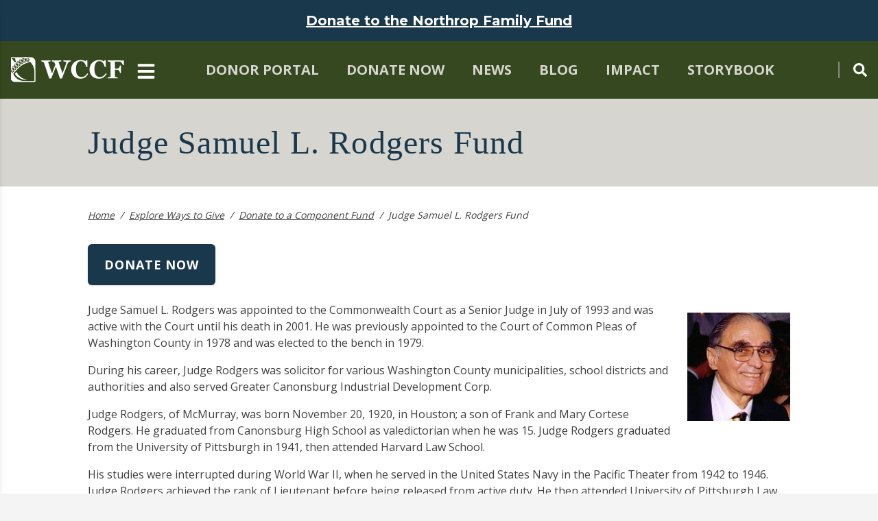

--- FILE ---
content_type: text/html; charset=UTF-8
request_url: https://www.wccf.net/explore-ways-to-give/donate-to-a-component-fund/judge-samuel-l-rodgers-fund
body_size: 8817
content:

<!DOCTYPE html>
<html lang="en">
<head>
  <meta name="viewport" content="width=device-width, initial-scale=1.0">

    <link rel="alternate" hreflang="en" href="https://www.wccf.net">

    <link rel="home" href="https://www.wccf.net/">
<link rel="canonical" href="https://www.wccf.net/explore-ways-to-give/donate-to-a-component-fund/judge-samuel-l-rodgers-fund">
<meta property="og:url" content="https://www.wccf.net/explore-ways-to-give/donate-to-a-component-fund/judge-samuel-l-rodgers-fund"><meta name="twitter:url" content="https://www.wccf.net/explore-ways-to-give/donate-to-a-component-fund/judge-samuel-l-rodgers-fund"><meta property="og:locale" content="en-US">
<title>Judge Samuel L. Rodgers Fund | Washington County Community Foundation</title>
    <meta name="description" content="WCCF seeks to improve the quality of life in Washington County by promoting and facilitating philanthropy.">
    <meta name="image" content="https://assets.nlcnet.net/0698/images/_1200x675_crop_center-center_none/24676/WCCF-SEO-Image.jpg">
    <meta name="referrer" content="no-referrer-when-downgrade">
    <meta property="og:type" content="website">
    <meta name="twitter:card" content="summary_large_image">
    <meta property="og:title" content="Judge Samuel L. Rodgers Fund">
    <meta property="og:description" content="WCCF seeks to improve the quality of life in Washington County by promoting and facilitating philanthropy.">
    <meta property="og:image" content="https://assets.nlcnet.net/0698/images/_1200x630_crop_center-center_none/24676/WCCF-SEO-Image.jpg">
    <meta name="twitter:title" content="Judge Samuel L. Rodgers Fund">
    <meta name="twitter:description" content="WCCF seeks to improve the quality of life in Washington County by promoting and facilitating philanthropy.">
    <meta name="twitter:image" content="https://assets.nlcnet.net/0698/images/_1200x600_crop_center-center_none/24676/WCCF-SEO-Image.jpg">
    <meta property="og:image:type" content="image/jpeg">
    <meta property="og:image:width" content="1200">
    <meta property="og:image:height" content="630">
    
    <!-- Google Analytics -->
  <script async src="https://www.googletagmanager.com/gtag/js?id=G-13SBP49MXG"></script>
  <script>
    window.dataLayer = window.dataLayer || [];
    function gtag(){dataLayer.push(arguments);}
    gtag('js', new Date());

    gtag('config', 'G-13SBP49MXG');
  </script>
    <script> (function(){ var s = document.createElement('script'); var h = document.querySelector('head') || document.body; s.src = 'https://acsbapp.com/apps/app/dist/js/app.js'; s.async = true; s.onload = function(){ acsbJS.init({ statementLink : 'https://www.wccf.net/accessibility-statement', footerHtml : '', hideMobile : false, hideTrigger : false, disableBgProcess : false, language : 'en', position : 'right', leadColor : '#146ff8', triggerColor : '#146ff8', triggerRadius : '50%', triggerPositionX : 'right', triggerPositionY : 'bottom', triggerIcon : 'people', triggerSize : 'medium', triggerOffsetX : 20, triggerOffsetY : 20, mobile : { triggerSize : 'small', triggerPositionX : 'right', triggerPositionY : 'bottom', triggerOffsetX : 10, triggerOffsetY : 10, triggerRadius : '50%' } }); }; h.appendChild(s); })(); </script>

    <link rel="preconnect" href="https://fonts.googleapis.com">
  <link rel="preconnect" href="https://fonts.gstatic.com" crossorigin>
  <link href="https://fonts.googleapis.com/css2?family=Montserrat:wght@400;700&family=Open+Sans:wght@400;700&display=swap" rel="stylesheet">

      
<link rel="apple-touch-icon" sizes="180x180" href="/apple-touch-icon.png">
<link rel="icon" type="image/png" sizes="32x32" href="/favicon-32x32.png">
<link rel="icon" type="image/png" sizes="16x16" href="/favicon-16x16.png">
<link rel="manifest" href="/site.webmanifest">
<link rel="mask-icon" href="/safari-pinned-tab.svg" color="#2b5828">
<meta name="msapplication-TileColor" content="#ffffff">
<meta name="theme-color" content="#ffffff">

    

  <!-- Custom styles for this template -->
  <link href="https://www.wccf.net/app/styles-5f05dfee00.css" rel="stylesheet">

</head>
<body class="font-opensans text-content-text bg-brand-platinum-light">
  <a href="#main-content-start" class="sr-only sr-only-focusable" title="Skip over the navigation directly to main content of the page">Skip to main content</a>
    <div id="page-wrap" class="pb-6 bg-white">
          <nav class="fixed left-0 z-20 bg-brand-green-dark w-full sm:w-[460px] h-full overflow-y-scroll shadow-lg shadow-black" id="main-nav" role="menu" tabindex="-1"><div class="pt-4 pr-2 text-right"><button class="p-4" type="button" aria-label="Close Main Navigation Button" title="Close Main Navigation Button" _="on click toggle .js-open on #main-nav"><svg class="h-10 w-10 inline-block text-white" xmlns="http://www.w3.org/2000/svg" viewBox="0 0 384 512"><path opacity="1" fill="currentColor" d="M342.6 150.6c12.5-12.5 12.5-32.8 0-45.3s-32.8-12.5-45.3 0L192 210.7 86.6 105.4c-12.5-12.5-32.8-12.5-45.3 0s-12.5 32.8 0 45.3L146.7 256 41.4 361.4c-12.5 12.5-12.5 32.8 0 45.3s32.8 12.5 45.3 0L192 301.3 297.4 406.6c12.5 12.5 32.8 12.5 45.3 0s12.5-32.8 0-45.3L237.3 256 342.6 150.6z"/></svg></button></div><ul class="pl-8 list-none"><li class="group"><div class="flex items-center justify-start px-2"><button type="button" aria-label="Main Navigation Subpages Toggle" title="Main Navigation Subpages Toggle" aria-expanded="false" aria-controls="main-navigation-subpages" _="on click toggle .hidden on the <div/> in me then toggle .hidden on the next <ul/>"><div class="block px-4 text-white main-nav-chevron"><svg class="h-7 w-7 inline-block" xmlns="http://www.w3.org/2000/svg" viewBox="0 0 512 512"><path opacity="1" fill="currentColor" d="M256 512A256 256 0 1 0 256 0a256 256 0 1 0 0 512zM232 344V280H168c-13.3 0-24-10.7-24-24s10.7-24 24-24h64V168c0-13.3 10.7-24 24-24s24 10.7 24 24v64h64c13.3 0 24 10.7 24 24s-10.7 24-24 24H280v64c0 13.3-10.7 24-24 24s-24-10.7-24-24z"/></svg></div><div class="hidden px-4 text-white main-nav-chevron"><svg class="h-7 w-7 inline-block" xmlns="http://www.w3.org/2000/svg" viewBox="0 0 512 512"><path opacity="1" fill="currentColor" d="M256 512A256 256 0 1 0 256 0a256 256 0 1 0 0 512zM184 232H328c13.3 0 24 10.7 24 24s-10.7 24-24 24H184c-13.3 0-24-10.7-24-24s10.7-24 24-24z"/></svg></div></button><a class="flex-grow block py-5 pl-2 text-xl font-bold tracking-wide text-white uppercase transition-colors duration-300 ease-linear" role="menuitem" href="https://www.wccf.net/about">
                Learn About Us
              </a></div><ul id="main-navigation-subpages" class="left-0 z-20 hidden w-full text-white top-10"><li><a class="block py-2 pl-20 pr-3 text-xl normal-case md:text-lg hover:underline" href="https://www.wccf.net/about/philanthropic-roles">Philanthropic Roles</a></li><li><a class="block py-2 pl-20 pr-3 text-xl normal-case md:text-lg hover:underline" href="https://www.wccf.net/about/board-of-trustees">Board of Trustees</a></li><li><a class="block py-2 pl-20 pr-3 text-xl normal-case md:text-lg hover:underline" href="https://www.wccf.net/about/foundation-team">Foundation Team</a></li><li><a class="block py-2 pl-20 pr-3 text-xl normal-case md:text-lg hover:underline" href="https://www.wccf.net/about/career-opportunities">Career Opportunities</a></li><li><a class="block py-2 pl-20 pr-3 text-xl normal-case md:text-lg hover:underline" href="https://www.wccf.net/about/awards">Awards</a></li><li><a class="block py-2 pl-20 pr-3 text-xl normal-case md:text-lg hover:underline" href="https://www.wccf.net/about/samuel-t-brownlee-house">Samuel T. Brownlee House</a></li><li><a class="block py-2 pl-20 pr-3 text-xl normal-case md:text-lg hover:underline" href="https://www.wccf.net/about/our-history">Our History</a></li><li><a class="block py-2 pl-20 pr-3 text-xl normal-case md:text-lg hover:underline" href="https://www.wccf.net/about/governing-document">Governing Documents</a></li><li><a class="block py-2 pl-20 pr-3 text-xl normal-case md:text-lg hover:underline" href="https://www.wccf.net/about/contact-us">Contact Us</a></li></ul></li><li class="group"><div class="flex items-center justify-start px-2"><button type="button" aria-label="Main Navigation Subpages Toggle" title="Main Navigation Subpages Toggle" aria-expanded="false" aria-controls="main-navigation-subpages" _="on click toggle .hidden on the <div/> in me then toggle .hidden on the next <ul/>"><div class="block px-4 text-white main-nav-chevron"><svg class="h-7 w-7 inline-block" xmlns="http://www.w3.org/2000/svg" viewBox="0 0 512 512"><path opacity="1" fill="currentColor" d="M256 512A256 256 0 1 0 256 0a256 256 0 1 0 0 512zM232 344V280H168c-13.3 0-24-10.7-24-24s10.7-24 24-24h64V168c0-13.3 10.7-24 24-24s24 10.7 24 24v64h64c13.3 0 24 10.7 24 24s-10.7 24-24 24H280v64c0 13.3-10.7 24-24 24s-24-10.7-24-24z"/></svg></div><div class="hidden px-4 text-white main-nav-chevron"><svg class="h-7 w-7 inline-block" xmlns="http://www.w3.org/2000/svg" viewBox="0 0 512 512"><path opacity="1" fill="currentColor" d="M256 512A256 256 0 1 0 256 0a256 256 0 1 0 0 512zM184 232H328c13.3 0 24 10.7 24 24s-10.7 24-24 24H184c-13.3 0-24-10.7-24-24s10.7-24 24-24z"/></svg></div></button><a class="flex-grow block py-5 pl-2 text-xl font-bold tracking-wide text-white uppercase transition-colors duration-300 ease-linear" role="menuitem" href="https://www.wccf.net/by-the-numbers">
                By the Numbers
              </a></div><ul id="main-navigation-subpages" class="left-0 z-20 hidden w-full text-white top-10"><li><a class="block py-2 pl-20 pr-3 text-xl normal-case md:text-lg hover:underline" href="https://www.wccf.net/by-the-numbers/financials">Financials</a></li><li><a class="block py-2 pl-20 pr-3 text-xl normal-case md:text-lg hover:underline" href="https://www.wccf.net/by-the-numbers/investments">Investments</a></li><li><a class="block py-2 pl-20 pr-3 text-xl normal-case md:text-lg hover:underline" href="https://www.wccf.net/by-the-numbers/statistics">Graphs</a></li></ul></li><li class="group"><div class="flex items-center justify-start px-2"><button type="button" aria-label="Main Navigation Subpages Toggle" title="Main Navigation Subpages Toggle" aria-expanded="false" aria-controls="main-navigation-subpages" _="on click toggle .hidden on the <div/> in me then toggle .hidden on the next <ul/>"><div class="block px-4 text-white main-nav-chevron"><svg class="h-7 w-7 inline-block" xmlns="http://www.w3.org/2000/svg" viewBox="0 0 512 512"><path opacity="1" fill="currentColor" d="M256 512A256 256 0 1 0 256 0a256 256 0 1 0 0 512zM232 344V280H168c-13.3 0-24-10.7-24-24s10.7-24 24-24h64V168c0-13.3 10.7-24 24-24s24 10.7 24 24v64h64c13.3 0 24 10.7 24 24s-10.7 24-24 24H280v64c0 13.3-10.7 24-24 24s-24-10.7-24-24z"/></svg></div><div class="hidden px-4 text-white main-nav-chevron"><svg class="h-7 w-7 inline-block" xmlns="http://www.w3.org/2000/svg" viewBox="0 0 512 512"><path opacity="1" fill="currentColor" d="M256 512A256 256 0 1 0 256 0a256 256 0 1 0 0 512zM184 232H328c13.3 0 24 10.7 24 24s-10.7 24-24 24H184c-13.3 0-24-10.7-24-24s10.7-24 24-24z"/></svg></div></button><a class="flex-grow block py-5 pl-2 text-xl font-bold tracking-wide text-white uppercase transition-colors duration-300 ease-linear" role="menuitem" href="https://www.wccf.net/explore-ways-to-give">
                Explore Ways to Give
              </a></div><ul id="main-navigation-subpages" class="left-0 z-20 hidden w-full text-white top-10"><li><a class="block py-2 pl-20 pr-3 text-xl normal-case md:text-lg hover:underline" href="https://www.wccf.net/explore-ways-to-give/why-partner-with-us">Why Partner With Us?</a></li><li><a class="block py-2 pl-20 pr-3 text-xl normal-case md:text-lg hover:underline" href="https://www.wccf.net/explore-ways-to-give/give-365">Donate to the Give 365 Fund</a></li><li><a class="block py-2 pl-20 pr-3 text-xl normal-case md:text-lg hover:underline" href="https://www.wccf.net/explore-ways-to-give/donate-to-a-strategic-initiative-fund">Donate to a Strategic Initiative Fund</a></li><li><a class="block py-2 pl-20 pr-3 text-xl normal-case md:text-lg hover:underline" href="https://www.wccf.net/explore-ways-to-give/donate-to-a-component-fund">Donate to a Component Fund</a></li><li><a class="block py-2 pl-20 pr-3 text-xl normal-case md:text-lg hover:underline" href="https://www.wccf.net/explore-ways-to-give/establish-your-own-fund">Establish Your Own Fund</a></li><li><a class="block py-2 pl-20 pr-3 text-xl normal-case md:text-lg hover:underline" href="https://www.wccf.net/explore-ways-to-give/bequests-and-other-planned-giving-options">Bequests and Other Planned Giving Options</a></li><li><a class="block py-2 pl-20 pr-3 text-xl normal-case md:text-lg hover:underline" href="https://www.wccf.net/explore-ways-to-give/gifts-of-appreciated-securities">Gifts of Appreciated Securities</a></li><li><a class="block py-2 pl-20 pr-3 text-xl normal-case md:text-lg hover:underline" href="https://www.wccf.net/explore-ways-to-give/qualified-charitable-distributions">IRA Qualified Charitable Distributions</a></li><li><a class="block py-2 pl-20 pr-3 text-xl normal-case md:text-lg hover:underline" href="https://www.wccf.net/explore-ways-to-give/giving-societies">Giving Societies</a></li><li><a class="block py-2 pl-20 pr-3 text-xl normal-case md:text-lg hover:underline" href="https://www.wccf.net/explore-ways-to-give/donor-bill-of-rights">Donor Bill of Rights</a></li></ul></li><li class="group"><div class="flex items-center justify-start px-2"><button type="button" aria-label="Main Navigation Subpages Toggle" title="Main Navigation Subpages Toggle" aria-expanded="false" aria-controls="main-navigation-subpages" _="on click toggle .hidden on the <div/> in me then toggle .hidden on the next <ul/>"><div class="block px-4 text-white main-nav-chevron"><svg class="h-7 w-7 inline-block" xmlns="http://www.w3.org/2000/svg" viewBox="0 0 512 512"><path opacity="1" fill="currentColor" d="M256 512A256 256 0 1 0 256 0a256 256 0 1 0 0 512zM232 344V280H168c-13.3 0-24-10.7-24-24s10.7-24 24-24h64V168c0-13.3 10.7-24 24-24s24 10.7 24 24v64h64c13.3 0 24 10.7 24 24s-10.7 24-24 24H280v64c0 13.3-10.7 24-24 24s-24-10.7-24-24z"/></svg></div><div class="hidden px-4 text-white main-nav-chevron"><svg class="h-7 w-7 inline-block" xmlns="http://www.w3.org/2000/svg" viewBox="0 0 512 512"><path opacity="1" fill="currentColor" d="M256 512A256 256 0 1 0 256 0a256 256 0 1 0 0 512zM184 232H328c13.3 0 24 10.7 24 24s-10.7 24-24 24H184c-13.3 0-24-10.7-24-24s10.7-24 24-24z"/></svg></div></button><a class="flex-grow block py-5 pl-2 text-xl font-bold tracking-wide text-white uppercase transition-colors duration-300 ease-linear" role="menuitem" href="https://www.wccf.net/professional-advisors">
                Professional Advisors
              </a></div><ul id="main-navigation-subpages" class="left-0 z-20 hidden w-full text-white top-10"><li><a class="block py-2 pl-20 pr-3 text-xl normal-case md:text-lg hover:underline" href="https://www.wccf.net/professional-advisors/guiding-your-clients">Guiding Your Clients</a></li><li><a class="block py-2 pl-20 pr-3 text-xl normal-case md:text-lg hover:underline" href="https://www.wccf.net/professional-advisors/planning-matters">Planning Matters</a></li></ul></li><li class="group"><div class="flex items-center justify-start px-2"><button type="button" aria-label="Main Navigation Subpages Toggle" title="Main Navigation Subpages Toggle" aria-expanded="false" aria-controls="main-navigation-subpages" _="on click toggle .hidden on the <div/> in me then toggle .hidden on the next <ul/>"><div class="block px-4 text-white main-nav-chevron"><svg class="h-7 w-7 inline-block" xmlns="http://www.w3.org/2000/svg" viewBox="0 0 512 512"><path opacity="1" fill="currentColor" d="M256 512A256 256 0 1 0 256 0a256 256 0 1 0 0 512zM232 344V280H168c-13.3 0-24-10.7-24-24s10.7-24 24-24h64V168c0-13.3 10.7-24 24-24s24 10.7 24 24v64h64c13.3 0 24 10.7 24 24s-10.7 24-24 24H280v64c0 13.3-10.7 24-24 24s-24-10.7-24-24z"/></svg></div><div class="hidden px-4 text-white main-nav-chevron"><svg class="h-7 w-7 inline-block" xmlns="http://www.w3.org/2000/svg" viewBox="0 0 512 512"><path opacity="1" fill="currentColor" d="M256 512A256 256 0 1 0 256 0a256 256 0 1 0 0 512zM184 232H328c13.3 0 24 10.7 24 24s-10.7 24-24 24H184c-13.3 0-24-10.7-24-24s10.7-24 24-24z"/></svg></div></button><a class="flex-grow block py-5 pl-2 text-xl font-bold tracking-wide text-white uppercase transition-colors duration-300 ease-linear" role="menuitem" href="https://www.wccf.net/apply-for-a-grant">
                Apply for a Grant
              </a></div><ul id="main-navigation-subpages" class="left-0 z-20 hidden w-full text-white top-10"><li><a class="block py-2 pl-20 pr-3 text-xl normal-case md:text-lg hover:underline" href="https://www.wccf.net/apply-for-a-grant/grants-for-charities-other-nonprofits">Grants for Charities &amp; Other Nonprofits</a></li><li><a class="block py-2 pl-20 pr-3 text-xl normal-case md:text-lg hover:underline" href="https://www.wccf.net/apply-for-a-grant/lifelong-learning-grants">Scholarships for Students</a></li></ul></li><li class="group"><div class="flex items-center justify-start px-2"><button type="button" aria-label="Main Navigation Subpages Toggle" title="Main Navigation Subpages Toggle" aria-expanded="false" aria-controls="main-navigation-subpages" _="on click toggle .hidden on the <div/> in me then toggle .hidden on the next <ul/>"><div class="block px-4 text-white main-nav-chevron"><svg class="h-7 w-7 inline-block" xmlns="http://www.w3.org/2000/svg" viewBox="0 0 512 512"><path opacity="1" fill="currentColor" d="M256 512A256 256 0 1 0 256 0a256 256 0 1 0 0 512zM232 344V280H168c-13.3 0-24-10.7-24-24s10.7-24 24-24h64V168c0-13.3 10.7-24 24-24s24 10.7 24 24v64h64c13.3 0 24 10.7 24 24s-10.7 24-24 24H280v64c0 13.3-10.7 24-24 24s-24-10.7-24-24z"/></svg></div><div class="hidden px-4 text-white main-nav-chevron"><svg class="h-7 w-7 inline-block" xmlns="http://www.w3.org/2000/svg" viewBox="0 0 512 512"><path opacity="1" fill="currentColor" d="M256 512A256 256 0 1 0 256 0a256 256 0 1 0 0 512zM184 232H328c13.3 0 24 10.7 24 24s-10.7 24-24 24H184c-13.3 0-24-10.7-24-24s10.7-24 24-24z"/></svg></div></button><a class="flex-grow block py-5 pl-2 text-xl font-bold tracking-wide text-white uppercase transition-colors duration-300 ease-linear" role="menuitem" href="https://www.wccf.net/submit-a-grant-report">
                Submit a Grant Report
              </a></div><ul id="main-navigation-subpages" class="left-0 z-20 hidden w-full text-white top-10"><li><a class="block py-2 pl-20 pr-3 text-xl normal-case md:text-lg hover:underline" href="https://www.wccf.net/submit-a-grant-report/charity-grants">Charity Grants</a></li><li><a class="block py-2 pl-20 pr-3 text-xl normal-case md:text-lg hover:underline" href="https://www.wccf.net/submit-a-grant-report/eitc-program">EITC Program</a></li></ul></li><li class="group"><div class="flex items-center justify-start px-2"><button type="button" aria-label="Main Navigation Subpages Toggle" title="Main Navigation Subpages Toggle" aria-expanded="false" aria-controls="main-navigation-subpages" _="on click toggle .hidden on the <div/> in me then toggle .hidden on the next <ul/>"><div class="block px-4 text-white main-nav-chevron"><svg class="h-7 w-7 inline-block" xmlns="http://www.w3.org/2000/svg" viewBox="0 0 512 512"><path opacity="1" fill="currentColor" d="M256 512A256 256 0 1 0 256 0a256 256 0 1 0 0 512zM232 344V280H168c-13.3 0-24-10.7-24-24s10.7-24 24-24h64V168c0-13.3 10.7-24 24-24s24 10.7 24 24v64h64c13.3 0 24 10.7 24 24s-10.7 24-24 24H280v64c0 13.3-10.7 24-24 24s-24-10.7-24-24z"/></svg></div><div class="hidden px-4 text-white main-nav-chevron"><svg class="h-7 w-7 inline-block" xmlns="http://www.w3.org/2000/svg" viewBox="0 0 512 512"><path opacity="1" fill="currentColor" d="M256 512A256 256 0 1 0 256 0a256 256 0 1 0 0 512zM184 232H328c13.3 0 24 10.7 24 24s-10.7 24-24 24H184c-13.3 0-24-10.7-24-24s10.7-24 24-24z"/></svg></div></button><a class="flex-grow block py-5 pl-2 text-xl font-bold tracking-wide text-white uppercase transition-colors duration-300 ease-linear" role="menuitem" href="https://www.wccf.net/nonprofit-leadership-and-engagement">
                Nonprofit Leadership and Engagement
              </a></div><ul id="main-navigation-subpages" class="left-0 z-20 hidden w-full text-white top-10"><li><a class="block py-2 pl-20 pr-3 text-xl normal-case md:text-lg hover:underline" href="https://www.wccf.net/nonprofit-leadership-and-engagement/educational-speaker-series">NPLE Educational Speaker Series</a></li><li><a class="block py-2 pl-20 pr-3 text-xl normal-case md:text-lg hover:underline" href="https://www.wccf.net/nonprofit-leadership-and-engagement/community-pillars-program">Community PILLARS Program</a></li><li><a class="block py-2 pl-20 pr-3 text-xl normal-case md:text-lg hover:underline" href="https://www.wccf.net/nonprofit-leadership-and-engagement/law-school-for-nonprofits">Law School for Nonprofits</a></li></ul></li></ul><div class="py-3 mt-4 ml-12 mr-8 text-xl font-bold uppercase border-t-2 lg:hidden text-brand-platinum font-opensans border-brand-platinum"><a class="block py-3 lg:p-2 lg:mr-6 lg:inline-block hover:text-white" href="https://www.wccf.net/gofund-user-guide" target="_blank">Donor Portal</a><a class="block py-3 lg:p-2 lg:mr-6 lg:inline-block hover:text-white" href="https://www.wccf.net/donate-now" target="">Donate Now</a><a class="block py-3 lg:p-2 lg:mr-6 lg:inline-block hover:text-white" href="https://www.wccf.net/news" target="">News</a><a class="block py-3 lg:p-2 lg:mr-6 lg:inline-block hover:text-white" href="https://www.wccf.net/blog" target="">Blog</a><a class="block py-3 lg:p-2 lg:mr-6 lg:inline-block hover:text-white" href="https://www.wccf.net/impact" target="">Impact</a><a class="block py-3 lg:p-2 lg:mr-6 lg:inline-block hover:text-white" href="https://www.wccf.net/storybook" target="">Storybook</a></div></nav><header>
  <div class="hidden bg-brand-platinum js-header-search">
  <div class="flex items-center justify-between py-4 xl:container">
    <form class="w-full mr-2" action="https://www.wccf.net/search">
      <input class="w-full px-4 py-2 mx-2 rounded-md form-input" type="search" name="q" placeholder="Search for...">
    </form>
    <button _="on click toggle .hidden on .js-header-search" class="p-2">
      <svg class="h-6 w-6 inline-block" xmlns="http://www.w3.org/2000/svg" viewBox="0 0 384 512"><path opacity="1" fill="currentColor" d="M342.6 150.6c12.5-12.5 12.5-32.8 0-45.3s-32.8-12.5-45.3 0L192 210.7 86.6 105.4c-12.5-12.5-32.8-12.5-45.3 0s-12.5 32.8 0 45.3L146.7 256 41.4 361.4c-12.5 12.5-12.5 32.8 0 45.3s32.8 12.5 45.3 0L192 301.3 297.4 406.6c12.5 12.5 32.8 12.5 45.3 0s12.5-32.8 0-45.3L237.3 256 342.6 150.6z"/></svg>

    </button>
  </div>
</div>
        <div class="bg-brand-blue">
              <a href="https://www.wccf.net/explore-ways-to-give/donate-to-a-component-fund/northrop-family-fund" class="block py-4 text-xl font-bold text-center text-white underline xl:container font-montserrat hover:no-underline">
          Donate to the Northrop Family Fund
        </a>
          </div>
    <div class="bg-brand-green-dark">
    <div class="xl:container">
      <div class="flex items-center justify-between p-2 md:p-4">
        <div class="flex items-center justify-start space-x-4 logo">
          <a href="/" title="Back to Home Page"><img src="/img/logo-header-2026.png" alt="Washington County Community Foundation" /></a>
          <button type="button" aria-label="Main Navigation Toggle" title="Main Navigation Toggle" aria-haspopup="true" aria-controls="main-nav" aria-expanded="false" _="on click toggle .js-open on #main-nav">
            <svg class="svg-inline--fa fa-bars fa-w-14 h-8 w-8 inline-block text-white pt-1" aria-hidden="true" focusable="false" data-prefix="fas" data-icon="bars" role="img" xmlns="http://www.w3.org/2000/svg" viewBox="0 0 448 512"><path fill="currentColor" d="M16 132h416c8.837 0 16-7.163 16-16V76c0-8.837-7.163-16-16-16H16C7.163 60 0 67.163 0 76v40c0 8.837 7.163 16 16 16zm0 160h416c8.837 0 16-7.163 16-16v-40c0-8.837-7.163-16-16-16H16c-8.837 0-16 7.163-16 16v40c0 8.837 7.163 16 16 16zm0 160h416c8.837 0 16-7.163 16-16v-40c0-8.837-7.163-16-16-16H16c-8.837 0-16 7.163-16 16v40c0 8.837 7.163 16 16 16z"></path></svg>

          </button>
        </div>
        <nav class="hidden text-xl font-bold uppercase text-brand-platinum font-opensans lg:block">
          <a class="block py-3 lg:p-2 lg:mr-6 lg:inline-block hover:text-white" href="https://www.wccf.net/gofund-user-guide" target="_blank">Donor Portal</a><a class="block py-3 lg:p-2 lg:mr-6 lg:inline-block hover:text-white" href="https://www.wccf.net/donate-now" target="">Donate Now</a><a class="block py-3 lg:p-2 lg:mr-6 lg:inline-block hover:text-white" href="https://www.wccf.net/news" target="">News</a><a class="block py-3 lg:p-2 lg:mr-6 lg:inline-block hover:text-white" href="https://www.wccf.net/blog" target="">Blog</a><a class="block py-3 lg:p-2 lg:mr-6 lg:inline-block hover:text-white" href="https://www.wccf.net/impact" target="">Impact</a><a class="block py-3 lg:p-2 lg:mr-6 lg:inline-block hover:text-white" href="https://www.wccf.net/storybook" target="">Storybook</a>        </nav>
        <button _="on click toggle .hidden on .js-header-search" class="inline-block pl-5 border-l-2 border-l-brand-platinum/50" title="Search"><svg class="svg-inline--fa fa-search fa-w-16 h-5 w-5 inline-block text-white -mt-1" aria-hidden="true" focusable="false" data-prefix="fas" data-icon="search" role="img" xmlns="http://www.w3.org/2000/svg" viewBox="0 0 512 512"><path fill="currentColor" d="M505 442.7L405.3 343c-4.5-4.5-10.6-7-17-7H372c27.6-35.3 44-79.7 44-128C416 93.1 322.9 0 208 0S0 93.1 0 208s93.1 208 208 208c48.3 0 92.7-16.4 128-44v16.3c0 6.4 2.5 12.5 7 17l99.7 99.7c9.4 9.4 24.6 9.4 33.9 0l28.3-28.3c9.4-9.4 9.4-24.6.1-34zM208 336c-70.7 0-128-57.2-128-128 0-70.7 57.2-128 128-128 70.7 0 128 57.2 128 128 0 70.7-57.2 128-128 128z"></path></svg></button>
      </div>
    </div>
  </div>
</header>
  
      
        
        
                                
    
  <div class="py-10 mb-4 bg-brand-platinum md:mb-0">
    <div class="px-4 xl:px-0 xl:container">
              <h1 class="max-w-5xl mx-auto main-heading">Judge Samuel L. Rodgers Fund</h1>
          </div>
  </div>

  <div class="px-4 xl:px-0 xl:container">
          <div id="page">
  <div id="crumbs" class="hidden md:block max-w-5xl mx-auto">
              <ul class="my-8 space-x-2 text-sm italic text-brand-gray"><li class="inline-block"><a href="/">Home</a></li><li class="inline-block">/</li><li class="inline-block"><a href="https://www.wccf.net/explore-ways-to-give">Explore Ways to Give</a></li><li class="inline-block">/</li><li class="inline-block"><a href="https://www.wccf.net/explore-ways-to-give/donate-to-a-component-fund">Donate to a Component Fund</a></li><li class="inline-block">/</li><li class="inline-block">Judge Samuel L. Rodgers Fund</li></ul>          </div>

      <div id="content" class="max-w-5xl mx-auto">
      <div id="main-content-start">
                              <div class="btn-wrap left">
              
<form role="form" id="growdough-form" method="post" action="https://secure.growdough.org/donate/wccf" accept-charset="UTF-8"><input type="hidden" id="growdough_payment_method" name="payment_method" value="credit_card">
    <input type="hidden" id="growdough_template_variables" name="template_variables" value="{&quot;name&quot;:&quot;Washington County Community Foundation&quot;,&quot;designation&quot;:&quot;Judge Samuel L. Rodgers Fund&quot;}">
    <input type="hidden" id="growdough_donation_items" name="donation_items" value="[{&quot;title&quot;:&quot;Judge Samuel L. Rodgers Fund&quot;,&quot;attributes&quot;:{&quot;Donation Type&quot;:&quot;fund&quot;,&quot;Name&quot;:&quot;Washington County Community Foundation&quot;,&quot;Designation&quot;:&quot;Judge Samuel L. Rodgers Fund&quot;}}]"><input type="hidden" name="CRAFT_CSRF_TOKEN" value="Kj3JSMgrwqmHDtax68ggxbXiqv4azIY-iXk_SIaqOEHT5qjRa7EEDxlT-RGubYbvt2y52d-uVPD8gPm6SqfUSPArTQbRnUwOt5fOiBruUVY=">

                <button class="btn default">Donate Now</button>
              </form>
            </div>
                    <div class="default-content">
                      
                        





<figure class="image w-full right imageMedium" style="max-width:150px;">
      <img class=" w-full" src="https://assets.nlcnet.net/0698/images/Funds/judge-samuel-l.-rodgers.jpg" alt="Judge samuel l rodgers" />
      </a>
    </figure>
          <p>Judge Samuel L. Rodgers was appointed to the Commonwealth Court as a Senior Judge in July of 1993 and was active with the Court until his death in 2001. He was previously appointed to the Court of Common Pleas of Washington County in 1978 and was elected to the bench in 1979.</p>
<p>During his career, Judge Rodgers was solicitor for various Washington County municipalities, school districts and authorities and also served Greater Canonsburg Industrial Development Corp.</p>
<p>Judge Rodgers, of McMurray, was born November 20, 1920, in Houston; a son of Frank and Mary Cortese Rodgers. He graduated from Canonsburg High School as valedictorian when he was 15. Judge Rodgers graduated from the University of Pittsburgh in 1941, then attended Harvard Law School.</p>
<p>His studies were interrupted during World War II, when he served in the United States Navy in the Pacific Theater from 1942 to 1946. Judge Rodgers achieved the rank of Lieutenant before being released from active duty. He then attended University of Pittsburgh Law School, graduating in 1948.</p>
<p>He was active in the Washington County, PA, and American Bar Associations and served as president of the Washington County Bar Association in 1976, from which, in 1999, he was honored by the Association for 50 years of service. He also served as President of Canonsburg-Houston Kiwanis Club, was Chairman of Peters Township Government Study Commission and served as President of Canonsburg-Houston Chamber of Commerce.</p>
<p>Judge Rodgers was a former elder and deacon of Church of the Covenant in Washington and was former head of the church trustees.</p>
<p>The <em><strong>Judge Samuel L. Rodgers Fund</strong></em> was created by his daughter, Marta Rodgers Merchant, and friends in honor of Judge Rodgersʹs 80th birthday. The purposed of the fund is to support literacy projects in Washington County.</p>
              <div class="divider default">
              <hr class="default" />
            </div>
            <div class="btn-wrap left">
              <a class="btn default" href="https://www.wccf.net/explore-ways-to-give/donate-to-a-component-fund">View Component Funds List</a>
            </div>
          </div>
            </div>

      </div>
</div>
      </div>
</div>
  <footer>
  <div class="pt-6 border-t-8 border-t-brand-blue">
    <div class="px-4 xl:px-0 xl:container">
      <div class="grid lg:grid-cols-3">
        <div>
          <img class="block mb-4" src="/img/logo-footer-2026.png" alt="WCCF Logo">
          <address class="mb-4 not-italic">
            1253 Route 519<br />
P.O. Box 308<br />
Eighty Four, PA 15330
          </address>
          <div>(724) 222-6330</div>
          <a class="block mb-4 underline text-brand-link hover:no-underline" href="mailto:info@wccf.net">info@wccf.net</a>
          <div>
            Open Monday to Friday, 8 a.m. to 4:30 p.m.
          </div>
        </div>
        <div class="pt-8 lg:pt-4">
          <h3 class="mb-4 text-lg font-bold uppercase text-brand-blue">Quick Links</h3>
          <ul>
                          <li class="my-4">
                <a class="underline hover:no-underline text-brand-link" href="https://www.wccf.net/trustee-login" target="">Trustee Login</a>
              </li>
                          <li class="my-4">
                <a class="underline hover:no-underline text-brand-link" href="https://gofund.akoyago.com/WCCF/Identity/Account/Login?ReturnUrl=%2FWCCF" target="">Donor Portal</a>
              </li>
                          <li class="my-4">
                <a class="underline hover:no-underline text-brand-link" href="https://www.wccf.net/donate-now" target="">Donate Now</a>
              </li>
                          <li class="my-4">
                <a class="underline hover:no-underline text-brand-link" href="https://www.wccf.net/apply-for-a-grant" target="">Apply for a Grant</a>
              </li>
                      </ul>
        </div>
        <div class="pt-8 lg:pt-4">
          <h3 class="mb-4 text-lg font-bold uppercase text-brand-blue">Connect with WCCF</h3>
          <div class="flex items-center mb-4">
            <svg class="svg-inline--fa fa-envelope-square fa-w-14 h-9 w-9 inline-block text-brand-blue" aria-hidden="true" focusable="false" data-prefix="fas" data-icon="envelope-square" role="img" xmlns="http://www.w3.org/2000/svg" viewBox="0 0 448 512"><path fill="currentColor" d="M400 32H48C21.49 32 0 53.49 0 80v352c0 26.51 21.49 48 48 48h352c26.51 0 48-21.49 48-48V80c0-26.51-21.49-48-48-48zM178.117 262.104C87.429 196.287 88.353 196.121 64 177.167V152c0-13.255 10.745-24 24-24h272c13.255 0 24 10.745 24 24v25.167c-24.371 18.969-23.434 19.124-114.117 84.938-10.5 7.655-31.392 26.12-45.883 25.894-14.503.218-35.367-18.227-45.883-25.895zM384 217.775V360c0 13.255-10.745 24-24 24H88c-13.255 0-24-10.745-24-24V217.775c13.958 10.794 33.329 25.236 95.303 70.214 14.162 10.341 37.975 32.145 64.694 32.01 26.887.134 51.037-22.041 64.72-32.025 61.958-44.965 81.325-59.406 95.283-70.199z"></path></svg>
            <span class="inline-block ml-4"><a class="underline hover:no-underline text-brand-link" href="https://lp.constantcontactpages.com/su/wVAEbLO">eNewsletter Sign Up</a></span>
          </div>
          <div class="flex items-center mb-4">
            <svg class="svg-inline--fa fa-facebook-square fa-w-14 h-9 w-9 inline-block text-social-facebook" aria-hidden="true" focusable="false" data-prefix="fab" data-icon="facebook-square" role="img" xmlns="http://www.w3.org/2000/svg" viewBox="0 0 448 512"><path fill="currentColor" d="M400 32H48A48 48 0 0 0 0 80v352a48 48 0 0 0 48 48h137.25V327.69h-63V256h63v-54.64c0-62.15 37-96.48 93.67-96.48 27.14 0 55.52 4.84 55.52 4.84v61h-31.27c-30.81 0-40.42 19.12-40.42 38.73V256h68.78l-11 71.69h-57.78V480H400a48 48 0 0 0 48-48V80a48 48 0 0 0-48-48z"></path></svg>

            <span class="inline-block ml-4"><a class="underline hover:no-underline text-brand-link" href="https://www.facebook.com/pages/Washington-County-Community-Foundation/221252694651719">Facebook</a></span>
          </div>
          <div class="flex items-center mb-4">
            <svg class="svg-inline--fa fa-linkedin fa-w-14 h-9 w-9 inline-block text-social-linkedin" aria-hidden="true" focusable="false" data-prefix="fab" data-icon="linkedin" role="img" xmlns="http://www.w3.org/2000/svg" viewBox="0 0 448 512"><path fill="currentColor" d="M416 32H31.9C14.3 32 0 46.5 0 64.3v383.4C0 465.5 14.3 480 31.9 480H416c17.6 0 32-14.5 32-32.3V64.3c0-17.8-14.4-32.3-32-32.3zM135.4 416H69V202.2h66.5V416zm-33.2-243c-21.3 0-38.5-17.3-38.5-38.5S80.9 96 102.2 96c21.2 0 38.5 17.3 38.5 38.5 0 21.3-17.2 38.5-38.5 38.5zm282.1 243h-66.4V312c0-24.8-.5-56.7-34.5-56.7-34.6 0-39.9 27-39.9 54.9V416h-66.4V202.2h63.7v29.2h.9c8.9-16.8 30.6-34.5 62.9-34.5 67.2 0 79.7 44.3 79.7 101.9V416z"></path></svg>
            <span class="inline-block ml-4"><a class="underline hover:no-underline text-brand-link" href="https://www.linkedin.com/company/wccfpa/">LinkedIn</a></span>
          </div>
        </div>
      </div>
      <div class="items-center justify-between lg:flex">
        <p class="mt-6 mb-4 text-sm lg:mb-0">
          &copy;2026 Washington County Community Foundation. All Rights Reserved.
          <a class="underline text-brand-link hover:no-underline" href="https://www.wccf.net/accessibility-statement">Accessibility Statement</a>
          <span class="inline-block">|</span>
          <a class="underline text-brand-link hover:no-underline" href="https://www.wccf.net/privacy-policy">Privacy Policy</a>
        </p>
        <img class="block" src="/img/CFNS-footer-logo.png" alt="Community Foundation Accredited Logo">
      </div>
      <div class="py-6 mt-4 border-t-2 border-t-brand-platinum">
        <div class="font-bold text-brand-blue">Projects of Washington County Community Foundation, Inc.</div>
        <div class="mt-4 space-y-4 lg:space-y-0 lg:space-x-6 lg:flex">
          <a class="block" href="https://www.communitysnapshot.org"><img src="/img/btn-community-snapshot-website.png" alt="Community Snapshot Website"></a>
          <a class="block" href="https://www.wccfgives.org"><img src="/img/btn-wccf-gives-website.png" alt="WCCF Gives Website"></a>
          <a class="block" href="https://storybook.wccf.net"><img src="/img/btn-charity-storybook-website.png" alt="Storybook Website"></a>
        </div>
      </div>
      <p class="signature"><a href="https://www.atomic74.com/" title="Website designed and manged by Tungsten Creative Group, Erie Pa.">content management, website design, e-commerce and web development services in Erie, Pennsylvania</a></p>
    </div>
  </div>
</footer>
  
    <script src="https://unpkg.com/hyperscript.org@0.9.12"></script>

    <script src="https://www.wccf.net/app/scripts-6fd44e1098.js"></script>

    
</body>
</html>


--- FILE ---
content_type: text/css
request_url: https://www.wccf.net/app/styles-5f05dfee00.css
body_size: 10977
content:
*,::after,::before{box-sizing:border-box;border-width:0;border-style:solid;border-color:currentColor}::after,::before{--tw-content:''}html{line-height:1.5;-webkit-text-size-adjust:100%;-moz-tab-size:4;-o-tab-size:4;tab-size:4;font-family:ui-sans-serif,system-ui,-apple-system,BlinkMacSystemFont,"Segoe UI",Roboto,"Helvetica Neue",Arial,"Noto Sans",sans-serif,"Apple Color Emoji","Segoe UI Emoji","Segoe UI Symbol","Noto Color Emoji"}body{margin:0;line-height:inherit}hr{height:0;color:inherit;border-top-width:1px}abbr[title]{-webkit-text-decoration:underline dotted;text-decoration:underline dotted}h1,h2,h3,h4{font-size:inherit;font-weight:inherit}a{color:inherit;text-decoration:inherit}strong{font-weight:bolder}code{font-family:ui-monospace,SFMono-Regular,Menlo,Monaco,Consolas,"Liberation Mono","Courier New",monospace;font-size:1em}small{font-size:80%}sub{font-size:75%;line-height:0;position:relative;vertical-align:baseline}sub{bottom:-.25em}table{text-indent:0;border-color:inherit;border-collapse:collapse}button,input,select,textarea{font-family:inherit;font-size:100%;line-height:inherit;color:inherit;margin:0;padding:0}button,select{text-transform:none}[type=button],[type=submit],button{-webkit-appearance:button;background-color:transparent;background-image:none}[type=search]{-webkit-appearance:textfield;outline-offset:-2px}blockquote,figure,h1,h2,h3,h4,hr,p{margin:0}menu,ul{list-style:none;margin:0;padding:0}textarea{resize:vertical}input::-moz-placeholder,textarea::-moz-placeholder{opacity:1;color:#9ca3af}input:-ms-input-placeholder,textarea:-ms-input-placeholder{opacity:1;color:#9ca3af}input::placeholder,textarea::placeholder{opacity:1;color:#9ca3af}button{cursor:pointer}embed,iframe,img,svg{display:block;vertical-align:middle}img{max-width:100%;height:auto}[hidden]{display:none}[type=date],[type=email],[type=month],[type=number],[type=password],[type=search],[type=text],[type=time],[type=url],[type=week],input:where(:not([type])),select,textarea{-webkit-appearance:none;-moz-appearance:none;appearance:none;background-color:#fff;border-color:#6b7280;border-width:1px;border-radius:0;padding-top:.5rem;padding-right:.75rem;padding-bottom:.5rem;padding-left:.75rem;font-size:1rem;line-height:1.5rem;--tw-shadow:0 0 #0000}[type=date]:focus,[type=email]:focus,[type=month]:focus,[type=number]:focus,[type=password]:focus,[type=search]:focus,[type=text]:focus,[type=time]:focus,[type=url]:focus,[type=week]:focus,input:where(:not([type])):focus,select:focus,textarea:focus{outline:2px solid transparent;outline-offset:2px;--tw-ring-inset:var(--tw-empty, );/*!*//*!*/--tw-ring-offset-width:0px;--tw-ring-offset-color:#fff;--tw-ring-color:#2563eb;--tw-ring-offset-shadow:var(--tw-ring-inset) 0 0 0 var(--tw-ring-offset-width) var(--tw-ring-offset-color);--tw-ring-shadow:var(--tw-ring-inset) 0 0 0 calc(1px + var(--tw-ring-offset-width)) var(--tw-ring-color);box-shadow:var(--tw-ring-offset-shadow),var(--tw-ring-shadow),var(--tw-shadow);border-color:#2563eb}input::-moz-placeholder,textarea::-moz-placeholder{color:#6b7280;opacity:1}input:-ms-input-placeholder,textarea:-ms-input-placeholder{color:#6b7280;opacity:1}input::placeholder,textarea::placeholder{color:#6b7280;opacity:1}select{background-image:url("data:image/svg+xml,%3csvg xmlns='http://www.w3.org/2000/svg' fill='none' viewBox='0 0 20 20'%3e%3cpath stroke='%236b7280' stroke-linecap='round' stroke-linejoin='round' stroke-width='1.5' d='M6 8l4 4 4-4'/%3e%3c/svg%3e");background-position:right .5rem center;background-repeat:no-repeat;background-size:1.5em 1.5em;padding-right:2.5rem;print-color-adjust:exact}[size]:where(select:not([size="1"])){background-image:initial;background-position:initial;background-repeat:unset;background-size:initial;padding-right:.75rem;print-color-adjust:unset}[type=checkbox],[type=radio]{-webkit-appearance:none;-moz-appearance:none;appearance:none;padding:0;print-color-adjust:exact;display:inline-block;vertical-align:middle;background-origin:border-box;-webkit-user-select:none;-moz-user-select:none;-ms-user-select:none;user-select:none;flex-shrink:0;height:1rem;width:1rem;color:#2563eb;background-color:#fff;border-color:#6b7280;border-width:1px;--tw-shadow:0 0 #0000}[type=checkbox]{border-radius:0}[type=radio]{border-radius:100%}[type=checkbox]:focus,[type=radio]:focus{outline:2px solid transparent;outline-offset:2px;--tw-ring-inset:var(--tw-empty, );/*!*//*!*/--tw-ring-offset-width:2px;--tw-ring-offset-color:#fff;--tw-ring-color:#2563eb;--tw-ring-offset-shadow:var(--tw-ring-inset) 0 0 0 var(--tw-ring-offset-width) var(--tw-ring-offset-color);--tw-ring-shadow:var(--tw-ring-inset) 0 0 0 calc(2px + var(--tw-ring-offset-width)) var(--tw-ring-color);box-shadow:var(--tw-ring-offset-shadow),var(--tw-ring-shadow),var(--tw-shadow)}[type=checkbox]:checked,[type=radio]:checked{border-color:transparent;background-color:currentColor;background-size:100% 100%;background-position:center;background-repeat:no-repeat}[type=checkbox]:checked{background-image:url("data:image/svg+xml,%3csvg viewBox='0 0 16 16' fill='white' xmlns='http://www.w3.org/2000/svg'%3e%3cpath d='M12.207 4.793a1 1 0 010 1.414l-5 5a1 1 0 01-1.414 0l-2-2a1 1 0 011.414-1.414L6.5 9.086l4.293-4.293a1 1 0 011.414 0z'/%3e%3c/svg%3e")}@media (forced-colors:active){[type=checkbox]:checked{-webkit-appearance:auto;-moz-appearance:auto;appearance:auto}}[type=radio]:checked{background-image:url("data:image/svg+xml,%3csvg viewBox='0 0 16 16' fill='white' xmlns='http://www.w3.org/2000/svg'%3e%3ccircle cx='8' cy='8' r='3'/%3e%3c/svg%3e")}@media (forced-colors:active){[type=radio]:checked{-webkit-appearance:auto;-moz-appearance:auto;appearance:auto}}[type=checkbox]:checked:focus,[type=checkbox]:checked:hover,[type=radio]:checked:focus,[type=radio]:checked:hover{border-color:transparent;background-color:currentColor}[type=checkbox]:indeterminate{background-image:url("data:image/svg+xml,%3csvg xmlns='http://www.w3.org/2000/svg' fill='none' viewBox='0 0 16 16'%3e%3cpath stroke='white' stroke-linecap='round' stroke-linejoin='round' stroke-width='2' d='M4 8h8'/%3e%3c/svg%3e");border-color:transparent;background-color:currentColor;background-size:100% 100%;background-position:center;background-repeat:no-repeat}@media (forced-colors:active){[type=checkbox]:indeterminate{-webkit-appearance:auto;-moz-appearance:auto;appearance:auto}}[type=checkbox]:indeterminate:focus,[type=checkbox]:indeterminate:hover{border-color:transparent;background-color:currentColor}[type=file]{background:unset;border-color:inherit;border-width:0;border-radius:0;padding:0;font-size:unset;line-height:inherit}[type=file]:focus{outline:1px auto -webkit-focus-ring-color}*,::after,::before{--tw-translate-x:0;--tw-translate-y:0;--tw-rotate:0;--tw-skew-x:0;--tw-skew-y:0;--tw-scale-x:1;--tw-scale-y:1;--tw-transform:translateX(var(--tw-translate-x)) translateY(var(--tw-translate-y)) rotate(var(--tw-rotate)) skewX(var(--tw-skew-x)) skewY(var(--tw-skew-y)) scaleX(var(--tw-scale-x)) scaleY(var(--tw-scale-y));--tw-border-opacity:1;border-color:rgb(229 231 235 / var(--tw-border-opacity));--tw-ring-inset:var(--tw-empty, );/*!*//*!*/--tw-ring-offset-width:0px;--tw-ring-offset-color:#fff;--tw-ring-color:rgb(59 130 246 / 0.5);--tw-ring-offset-shadow:0 0 #0000;--tw-ring-shadow:0 0 #0000;--tw-shadow:0 0 #0000;--tw-shadow-colored:0 0 #0000;--tw-blur:var(--tw-empty, );/*!*//*!*/--tw-brightness:var(--tw-empty, );/*!*//*!*/--tw-contrast:var(--tw-empty, );/*!*//*!*/--tw-grayscale:var(--tw-empty, );/*!*//*!*/--tw-hue-rotate:var(--tw-empty, );/*!*//*!*/--tw-invert:var(--tw-empty, );/*!*//*!*/--tw-saturate:var(--tw-empty, );/*!*//*!*/--tw-sepia:var(--tw-empty, );/*!*//*!*/--tw-drop-shadow:var(--tw-empty, );/*!*//*!*/--tw-filter:var(--tw-blur) var(--tw-brightness) var(--tw-contrast) var(--tw-grayscale) var(--tw-hue-rotate) var(--tw-invert) var(--tw-saturate) var(--tw-sepia) var(--tw-drop-shadow)}.container{width:100%;margin-right:auto;margin-left:auto}@media (min-width:450px){.container{max-width:450px}}@media (min-width:768px){.container{max-width:768px}}@media (min-width:1024px){.container{max-width:1024px}}@media (min-width:1350px){.container{max-width:1350px}}.form-input,.form-select{-webkit-appearance:none;-moz-appearance:none;appearance:none;background-color:#fff;border-color:#6b7280;border-width:1px;border-radius:0;padding-top:.5rem;padding-right:.75rem;padding-bottom:.5rem;padding-left:.75rem;font-size:1rem;line-height:1.5rem;--tw-shadow:0 0 #0000}.form-input:focus,.form-select:focus{outline:2px solid transparent;outline-offset:2px;--tw-ring-inset:var(--tw-empty, );/*!*//*!*/--tw-ring-offset-width:0px;--tw-ring-offset-color:#fff;--tw-ring-color:#2563eb;--tw-ring-offset-shadow:var(--tw-ring-inset) 0 0 0 var(--tw-ring-offset-width) var(--tw-ring-offset-color);--tw-ring-shadow:var(--tw-ring-inset) 0 0 0 calc(1px + var(--tw-ring-offset-width)) var(--tw-ring-color);box-shadow:var(--tw-ring-offset-shadow),var(--tw-ring-shadow),var(--tw-shadow);border-color:#2563eb}.form-input::-moz-placeholder{color:#6b7280;opacity:1}.form-input:-ms-input-placeholder{color:#6b7280;opacity:1}.form-input::placeholder{color:#6b7280;opacity:1}.form-input::-webkit-datetime-edit-fields-wrapper{padding:0}.form-input::-webkit-date-and-time-value{min-height:1.5em;text-align:inherit}.form-input::-webkit-datetime-edit{display:inline-flex}.form-input::-webkit-datetime-edit,.form-input::-webkit-datetime-edit-day-field,.form-input::-webkit-datetime-edit-hour-field,.form-input::-webkit-datetime-edit-meridiem-field,.form-input::-webkit-datetime-edit-millisecond-field,.form-input::-webkit-datetime-edit-minute-field,.form-input::-webkit-datetime-edit-month-field,.form-input::-webkit-datetime-edit-second-field,.form-input::-webkit-datetime-edit-year-field{padding-top:0;padding-bottom:0}.form-select{background-image:url("data:image/svg+xml,%3csvg xmlns='http://www.w3.org/2000/svg' fill='none' viewBox='0 0 20 20'%3e%3cpath stroke='%236b7280' stroke-linecap='round' stroke-linejoin='round' stroke-width='1.5' d='M6 8l4 4 4-4'/%3e%3c/svg%3e");background-position:right .5rem center;background-repeat:no-repeat;background-size:1.5em 1.5em;padding-right:2.5rem;print-color-adjust:exact}.form-select:where([size]:not([size="1"])){background-image:initial;background-position:initial;background-repeat:unset;background-size:initial;padding-right:.75rem;print-color-adjust:unset}.main-heading{font-family:Georgia,serif;font-size:2.25rem;line-height:1.25;letter-spacing:.025em;--tw-text-opacity:1;color:rgb(26 56 76 / var(--tw-text-opacity))}@media (min-width:1024px){.main-heading{font-size:3rem;line-height:1}}.btn{margin-bottom:1.5rem;display:inline-block;padding-top:.75rem;padding-bottom:.5rem;padding-left:1.25rem;padding-right:.75rem;text-transform:uppercase;letter-spacing:.05em;--tw-shadow:0 1px 3px 0 rgb(0 0 0 / 0.1),0 1px 2px -1px rgb(0 0 0 / 0.1);--tw-shadow-colored:0 1px 3px 0 var(--tw-shadow-color),0 1px 2px -1px var(--tw-shadow-color);box-shadow:var(--tw-ring-offset-shadow,0 0 #0000),var(--tw-ring-shadow,0 0 #0000),var(--tw-shadow)}.btn.default{border-radius:.375rem;--tw-bg-opacity:1;background-color:rgb(26 56 76 / var(--tw-bg-opacity));padding-top:1rem;padding-bottom:1rem;padding-left:1.5rem;padding-right:1.5rem;font-size:1.125rem;line-height:1.75rem;font-weight:700;--tw-text-opacity:1;color:rgb(255 255 255 / var(--tw-text-opacity))}.btn.default:hover{--tw-bg-opacity:1;background-color:rgb(214 213 208 / var(--tw-bg-opacity));--tw-text-opacity:1;color:rgb(26 56 76 / var(--tw-text-opacity))}#main-nav{--tw-translate-x:-102%;transform:var(--tw-transform);transition-property:transform;transition-duration:.3s;transition-timing-function:cubic-bezier(.4,0,.2,1)}#main-nav.js-open{--tw-translate-x:0px;transform:var(--tw-transform);overflow:auto}.sr-only{position:absolute;width:1px;height:1px;padding:0;margin:-1px;overflow:hidden;clip:rect(0,0,0,0);white-space:nowrap;border-width:0}.visible{visibility:visible}.fixed{position:fixed}.absolute{position:absolute}.relative{position:relative}.right-0{right:0}.bottom-12{bottom:3rem}.bottom-0{bottom:0}.top-0{top:0}.left-0{left:0}.top-10{top:2.5rem}.z-10{z-index:10}.z-20{z-index:20}.float-right{float:right}.clear-both{clear:both}.mx-auto{margin-left:auto;margin-right:auto}.-mx-4{margin-left:-1rem;margin-right:-1rem}.my-8{margin-top:2rem;margin-bottom:2rem}.my-4{margin-top:1rem;margin-bottom:1rem}.my-5{margin-top:1.25rem;margin-bottom:1.25rem}.mx-2{margin-left:.5rem;margin-right:.5rem}.my-2{margin-top:.5rem;margin-bottom:.5rem}.my-6{margin-top:1.5rem;margin-bottom:1.5rem}.my-3{margin-top:.75rem;margin-bottom:.75rem}.mt-6{margin-top:1.5rem}.mb-8{margin-bottom:2rem}.mb-4{margin-bottom:1rem}.mb-3{margin-bottom:.75rem}.mb-0{margin-bottom:0}.-mt-1{margin-top:-.25rem}.ml-0\.5{margin-left:.125rem}.ml-0{margin-left:0}.mt-8{margin-top:2rem}.mt-4{margin-top:1rem}.mb-6{margin-bottom:1.5rem}.mr-2{margin-right:.5rem}.mt-0{margin-top:0}.ml-4{margin-left:1rem}.-mb-6{margin-bottom:-1.5rem}.ml-8{margin-left:2rem}.mb-2{margin-bottom:.5rem}.mb-5{margin-bottom:1.25rem}.mb-1{margin-bottom:.25rem}.mr-6{margin-right:1.5rem}.-mt-8{margin-top:-2rem}.mr-3{margin-right:.75rem}.mt-12{margin-top:3rem}.\!mb-0{margin-bottom:0!important}.ml-2{margin-left:.5rem}.ml-12{margin-left:3rem}.mr-8{margin-right:2rem}.mb-10{margin-bottom:2.5rem}.mt-3{margin-top:.75rem}.-mt-2{margin-top:-.5rem}.mt-2{margin-top:.5rem}.block{display:block}.inline-block{display:inline-block}.inline{display:inline}.flex{display:flex}.table{display:table}.grid{display:grid}.contents{display:contents}.hidden{display:none}.h-20{height:5rem}.h-4{height:1rem}.h-6{height:1.5rem}.h-full{height:100%}.h-9{height:2.25rem}.h-8{height:2rem}.h-5{height:1.25rem}.h-10{height:2.5rem}.h-7{height:1.75rem}.max-h-12{max-height:3rem}.min-h-\[120px\]{min-height:120px}.min-h-\[140px\]{min-height:140px}.w-20{width:5rem}.w-4{width:1rem}.w-6{width:1.5rem}.w-full{width:100%}.w-\[230px\]{width:230px}.w-\[308px\]{width:308px}.w-max{width:-webkit-max-content;width:-moz-max-content;width:max-content}.w-9{width:2.25rem}.w-8{width:2rem}.w-5{width:1.25rem}.w-80{width:20rem}.w-\[13\%\]{width:13%}.w-10{width:2.5rem}.w-7{width:1.75rem}.max-w-lg{max-width:32rem}.max-w-sm{max-width:24rem}.max-w-\[530px\]{max-width:530px}.max-w-5xl{max-width:64rem}.max-w-full{max-width:100%}.max-w-\[640px\]{max-width:640px}.max-w-\[528px\]{max-width:528px}.flex-\[185px\]{flex:185px}.flex-auto{flex:1 1 auto}.flex-shrink-0{flex-shrink:0}.flex-shrink{flex-shrink:1}.shrink-0{flex-shrink:0}.shrink{flex-shrink:1}.flex-grow{flex-grow:1}.flex-grow-0{flex-grow:0}.grow-0{flex-grow:0}.grow{flex-grow:1}.translate-y-0{--tw-translate-y:0px;transform:var(--tw-transform)}.transform{transform:var(--tw-transform)}.cursor-pointer{cursor:pointer}.resize{resize:both}.list-disc{list-style-type:disc}.list-none{list-style-type:none}.grid-cols-2{grid-template-columns:repeat(2,minmax(0,1fr))}.grid-cols-1{grid-template-columns:repeat(1,minmax(0,1fr))}.flex-col{flex-direction:column}.flex-wrap{flex-wrap:wrap}.items-start{align-items:flex-start}.items-center{align-items:center}.justify-start{justify-content:flex-start}.justify-center{justify-content:center}.justify-between{justify-content:space-between}.justify-items-start{justify-items:start}.gap-6{gap:1.5rem}.gap-8{gap:2rem}.gap-4{gap:1rem}.gap-x-6{-moz-column-gap:1.5rem;column-gap:1.5rem}.gap-y-8{row-gap:2rem}.space-y-4>:not([hidden])~:not([hidden]){--tw-space-y-reverse:0;margin-top:calc(1rem * calc(1 - var(--tw-space-y-reverse)));margin-bottom:calc(1rem * var(--tw-space-y-reverse))}.space-x-4>:not([hidden])~:not([hidden]){--tw-space-x-reverse:0;margin-right:calc(1rem * var(--tw-space-x-reverse));margin-left:calc(1rem * calc(1 - var(--tw-space-x-reverse)))}.space-x-1>:not([hidden])~:not([hidden]){--tw-space-x-reverse:0;margin-right:calc(.25rem * var(--tw-space-x-reverse));margin-left:calc(.25rem * calc(1 - var(--tw-space-x-reverse)))}.space-x-2>:not([hidden])~:not([hidden]){--tw-space-x-reverse:0;margin-right:calc(.5rem * var(--tw-space-x-reverse));margin-left:calc(.5rem * calc(1 - var(--tw-space-x-reverse)))}.divide-y>:not([hidden])~:not([hidden]){--tw-divide-y-reverse:0;border-top-width:calc(1px * calc(1 - var(--tw-divide-y-reverse)));border-bottom-width:calc(1px * var(--tw-divide-y-reverse))}.divide-y-2>:not([hidden])~:not([hidden]){--tw-divide-y-reverse:0;border-top-width:calc(2px * calc(1 - var(--tw-divide-y-reverse)));border-bottom-width:calc(2px * var(--tw-divide-y-reverse))}.divide-gray-100>:not([hidden])~:not([hidden]){--tw-divide-opacity:1;border-color:rgb(243 244 246 / var(--tw-divide-opacity))}.divide-brand-platinum>:not([hidden])~:not([hidden]){--tw-divide-opacity:1;border-color:rgb(214 213 208 / var(--tw-divide-opacity))}.overflow-hidden{overflow:hidden}.overflow-y-scroll{overflow-y:scroll}.rounded-lg{border-radius:.5rem}.rounded-md{border-radius:.375rem}.rounded{border-radius:.25rem}.border{border-width:1px}.border-2{border-width:2px}.border-l-4{border-left-width:4px}.border-b-4{border-bottom-width:4px}.border-t-8{border-top-width:8px}.border-t-2{border-top-width:2px}.border-l-2{border-left-width:2px}.border-t-4{border-top-width:4px}.border-b-2{border-bottom-width:2px}.border-l-8{border-left-width:8px}.border-t-\[3px\]{border-top-width:3px}.border-t{border-top-width:1px}.border-l-\[12px\]{border-left-width:12px}.border-gray-300{--tw-border-opacity:1;border-color:rgb(209 213 219 / var(--tw-border-opacity))}.border-brand-platinum{--tw-border-opacity:1;border-color:rgb(214 213 208 / var(--tw-border-opacity))}.border-\[\#E4E1E1\]{--tw-border-opacity:1;border-color:rgb(228 225 225 / var(--tw-border-opacity))}.border-\[\#86467A\]{--tw-border-opacity:1;border-color:rgb(134 70 122 / var(--tw-border-opacity))}.border-content-table-border{--tw-border-opacity:1;border-color:rgb(26 56 76 / var(--tw-border-opacity))}.border-brand-blue{--tw-border-opacity:1;border-color:rgb(26 56 76 / var(--tw-border-opacity))}.border-gray-400{--tw-border-opacity:1;border-color:rgb(156 163 175 / var(--tw-border-opacity))}.border-l-brand-platinum{--tw-border-opacity:1;border-left-color:rgb(214 213 208 / var(--tw-border-opacity))}.border-b-brand-platinum{--tw-border-opacity:1;border-bottom-color:rgb(214 213 208 / var(--tw-border-opacity))}.border-t-brand-blue{--tw-border-opacity:1;border-top-color:rgb(26 56 76 / var(--tw-border-opacity))}.border-t-brand-platinum{--tw-border-opacity:1;border-top-color:rgb(214 213 208 / var(--tw-border-opacity))}.border-l-brand-platinum\/50{border-left-color:rgb(214 213 208 / .5)}.border-t-social-facebook{--tw-border-opacity:1;border-top-color:rgb(60 90 153 / var(--tw-border-opacity))}.border-t-social-linkedin{--tw-border-opacity:1;border-top-color:rgb(0 119 181 / var(--tw-border-opacity))}.border-t-social-twitter{--tw-border-opacity:1;border-top-color:rgb(0 0 0 / var(--tw-border-opacity))}.border-t-social-email{--tw-border-opacity:1;border-top-color:rgb(103 103 103 / var(--tw-border-opacity))}.border-l-\[\#DFE6DE\]{--tw-border-opacity:1;border-left-color:rgb(223 230 222 / var(--tw-border-opacity))}.border-t-white\/25{border-top-color:rgb(255 255 255 / .25)}.border-l-brand-green\/20{border-left-color:rgb(43 88 40 / .2)}.bg-brand-green-dark{--tw-bg-opacity:1;background-color:rgb(54 72 31 / var(--tw-bg-opacity))}.bg-white{--tw-bg-opacity:1;background-color:rgb(255 255 255 / var(--tw-bg-opacity))}.bg-brand-platinum-light{--tw-bg-opacity:1;background-color:rgb(244 244 244 / var(--tw-bg-opacity))}.bg-brand-blue{--tw-bg-opacity:1;background-color:rgb(26 56 76 / var(--tw-bg-opacity))}.bg-gray-600{--tw-bg-opacity:1;background-color:rgb(75 85 99 / var(--tw-bg-opacity))}.bg-brand-platinum{--tw-bg-opacity:1;background-color:rgb(214 213 208 / var(--tw-bg-opacity))}.bg-\[\#DFE6DE\]{--tw-bg-opacity:1;background-color:rgb(223 230 222 / var(--tw-bg-opacity))}.bg-\[\#FFF5EF\]{--tw-bg-opacity:1;background-color:rgb(255 245 239 / var(--tw-bg-opacity))}.bg-content-table-heading-bg{--tw-bg-opacity:1;background-color:rgb(26 56 76 / var(--tw-bg-opacity))}.bg-content-table-alt-row-bg{--tw-bg-opacity:1;background-color:rgb(244 244 244 / var(--tw-bg-opacity))}.bg-transparent{background-color:transparent}.bg-brand-green{--tw-bg-opacity:1;background-color:rgb(43 88 40 / var(--tw-bg-opacity))}.bg-white\/25{background-color:rgb(255 255 255 / .25)}.bg-opacity-60{--tw-bg-opacity:0.6}.bg-gradient-to-b{background-image:linear-gradient(to bottom,var(--tw-gradient-stops))}.from-\[\#EDECEA\]{--tw-gradient-from:#EDECEA;--tw-gradient-stops:var(--tw-gradient-from),var(--tw-gradient-to, rgb(237 236 234 / 0))}.to-brand-platinum{--tw-gradient-to:#d6d5d0}.fill-brand-blue{fill:#1a384c}.object-cover{-o-object-fit:cover;object-fit:cover}.p-3{padding:.75rem}.p-4{padding:1rem}.p-6{padding:1.5rem}.p-2{padding:.5rem}.p-\[0\.65rem\]{padding:.65rem}.px-4{padding-left:1rem;padding-right:1rem}.py-12{padding-top:3rem;padding-bottom:3rem}.py-6{padding-top:1.5rem;padding-bottom:1.5rem}.px-6{padding-left:1.5rem;padding-right:1.5rem}.py-8{padding-top:2rem;padding-bottom:2rem}.py-2{padding-top:.5rem;padding-bottom:.5rem}.px-5{padding-left:1.25rem;padding-right:1.25rem}.py-3{padding-top:.75rem;padding-bottom:.75rem}.py-4{padding-top:1rem;padding-bottom:1rem}.px-2{padding-left:.5rem;padding-right:.5rem}.py-10{padding-top:2.5rem;padding-bottom:2.5rem}.py-5{padding-top:1.25rem;padding-bottom:1.25rem}.py-1{padding-top:.25rem;padding-bottom:.25rem}.px-3{padding-left:.75rem;padding-right:.75rem}.px-7{padding-left:1.75rem;padding-right:1.75rem}.pt-6{padding-top:1.5rem}.pt-4{padding-top:1rem}.pb-2{padding-bottom:.5rem}.pl-6{padding-left:1.5rem}.pt-8{padding-top:2rem}.pt-1{padding-top:.25rem}.pl-5{padding-left:1.25rem}.pt-5{padding-top:1.25rem}.pt-10{padding-top:2.5rem}.pb-12{padding-bottom:3rem}.pr-3{padding-right:.75rem}.pl-4{padding-left:1rem}.pt-3{padding-top:.75rem}.pl-2{padding-left:.5rem}.pb-6{padding-bottom:1.5rem}.pb-4{padding-bottom:1rem}.pr-2{padding-right:.5rem}.pl-8{padding-left:2rem}.pl-20{padding-left:5rem}.pl-7{padding-left:1.75rem}.text-left{text-align:left}.text-center{text-align:center}.text-right{text-align:right}.align-middle{vertical-align:middle}.font-georgia{font-family:Georgia,serif}.font-montserrat{font-family:Montserrat,sans-serif}.font-opensans{font-family:Open Sans,sans-serif}.text-lg{font-size:1.125rem;line-height:1.75rem}.text-3xl{font-size:1.875rem;line-height:2.25rem}.text-4xl{font-size:2.25rem;line-height:2.5rem}.text-sm{font-size:.875rem;line-height:1.25rem}.text-xl{font-size:1.25rem;line-height:1.75rem}.text-2xl{font-size:1.5rem;line-height:2rem}.text-base{font-size:1rem;line-height:1.5rem}.font-semibold{font-weight:600}.font-bold{font-weight:700}.font-black{font-weight:900}.font-normal{font-weight:400}.uppercase{text-transform:uppercase}.normal-case{text-transform:none}.italic{font-style:italic}.not-italic{font-style:normal}.leading-tight{line-height:1.25}.leading-snug{line-height:1.375}.tracking-wider{letter-spacing:.05em}.tracking-wide{letter-spacing:.025em}.text-gray-700{--tw-text-opacity:1;color:rgb(55 65 81 / var(--tw-text-opacity))}.text-red-800\/60{color:rgb(153 27 27 / .6)}.text-red-800\/70{color:rgb(153 27 27 / .7)}.text-gray-800{--tw-text-opacity:1;color:rgb(31 41 55 / var(--tw-text-opacity))}.text-blue-700{--tw-text-opacity:1;color:rgb(29 78 216 / var(--tw-text-opacity))}.text-blue-800\/60{color:rgb(30 64 175 / .6)}.text-blue-800\/70{color:rgb(30 64 175 / .7)}.text-gray-600{--tw-text-opacity:1;color:rgb(75 85 99 / var(--tw-text-opacity))}.text-brand-wine{--tw-text-opacity:1;color:rgb(102 6 6 / var(--tw-text-opacity))}.text-white{--tw-text-opacity:1;color:rgb(255 255 255 / var(--tw-text-opacity))}.text-content-h2{--tw-text-opacity:1;color:rgb(43 88 40 / var(--tw-text-opacity))}.text-brand-gray-light{--tw-text-opacity:1;color:rgb(102 102 102 / var(--tw-text-opacity))}.text-brand-blue{--tw-text-opacity:1;color:rgb(26 56 76 / var(--tw-text-opacity))}.text-red-500{--tw-text-opacity:1;color:rgb(239 68 68 / var(--tw-text-opacity))}.text-content-text{--tw-text-opacity:1;color:rgb(64 64 64 / var(--tw-text-opacity))}.text-brand-link{--tw-text-opacity:1;color:rgb(18 104 193 / var(--tw-text-opacity))}.text-social-facebook{--tw-text-opacity:1;color:rgb(60 90 153 / var(--tw-text-opacity))}.text-social-linkedin{--tw-text-opacity:1;color:rgb(0 119 181 / var(--tw-text-opacity))}.text-brand-platinum{--tw-text-opacity:1;color:rgb(214 213 208 / var(--tw-text-opacity))}.text-brand-gray{--tw-text-opacity:1;color:rgb(64 64 64 / var(--tw-text-opacity))}.text-social-twitter{--tw-text-opacity:1;color:rgb(0 0 0 / var(--tw-text-opacity))}.text-social-email{--tw-text-opacity:1;color:rgb(103 103 103 / var(--tw-text-opacity))}.text-content-h3{--tw-text-opacity:1;color:rgb(26 56 76 / var(--tw-text-opacity))}.text-brand-green{--tw-text-opacity:1;color:rgb(43 88 40 / var(--tw-text-opacity))}.text-content-table-heading{--tw-text-opacity:1;color:rgb(255 255 255 / var(--tw-text-opacity))}.text-gray-500{--tw-text-opacity:1;color:rgb(107 114 128 / var(--tw-text-opacity))}.text-red-700{--tw-text-opacity:1;color:rgb(185 28 28 / var(--tw-text-opacity))}.underline{-webkit-text-decoration-line:underline;text-decoration-line:underline}.opacity-20{opacity:.2}.shadow{--tw-shadow:0 1px 3px 0 rgb(0 0 0 / 0.1),0 1px 2px -1px rgb(0 0 0 / 0.1);--tw-shadow-colored:0 1px 3px 0 var(--tw-shadow-color),0 1px 2px -1px var(--tw-shadow-color);box-shadow:var(--tw-ring-offset-shadow,0 0 #0000),var(--tw-ring-shadow,0 0 #0000),var(--tw-shadow)}.shadow-lg{--tw-shadow:0 10px 15px -3px rgb(0 0 0 / 0.1),0 4px 6px -4px rgb(0 0 0 / 0.1);--tw-shadow-colored:0 10px 15px -3px var(--tw-shadow-color),0 4px 6px -4px var(--tw-shadow-color);box-shadow:var(--tw-ring-offset-shadow,0 0 #0000),var(--tw-ring-shadow,0 0 #0000),var(--tw-shadow)}.shadow-sm{--tw-shadow:0 1px 2px 0 rgb(0 0 0 / 0.05);--tw-shadow-colored:0 1px 2px 0 var(--tw-shadow-color);box-shadow:var(--tw-ring-offset-shadow,0 0 #0000),var(--tw-ring-shadow,0 0 #0000),var(--tw-shadow)}.shadow-black{--tw-shadow-color:#000;--tw-shadow:var(--tw-shadow-colored)}.drop-shadow-md{--tw-drop-shadow:drop-shadow(0 4px 3px rgb(0 0 0 / 0.07)) drop-shadow(0 2px 2px rgb(0 0 0 / 0.06));filter:var(--tw-filter)}.filter{filter:var(--tw-filter)}.transition-all{transition-property:all;transition-timing-function:cubic-bezier(.4,0,.2,1);transition-duration:150ms}.transition{transition-property:color,background-color,border-color,fill,stroke,opacity,box-shadow,transform,filter,-webkit-text-decoration-color,-webkit-backdrop-filter;transition-property:color,background-color,border-color,text-decoration-color,fill,stroke,opacity,box-shadow,transform,filter,backdrop-filter;transition-property:color,background-color,border-color,text-decoration-color,fill,stroke,opacity,box-shadow,transform,filter,backdrop-filter,-webkit-text-decoration-color,-webkit-backdrop-filter;transition-timing-function:cubic-bezier(.4,0,.2,1);transition-duration:150ms}.transition-colors{transition-property:color,background-color,border-color,fill,stroke,-webkit-text-decoration-color;transition-property:color,background-color,border-color,text-decoration-color,fill,stroke;transition-property:color,background-color,border-color,text-decoration-color,fill,stroke,-webkit-text-decoration-color;transition-timing-function:cubic-bezier(.4,0,.2,1);transition-duration:150ms}.duration-300{transition-duration:.3s}.ease-linear{transition-timing-function:linear}html{font-size:16px}@media (min-width:768px){#main-nav .active a{background-color:rgb(255 255 255 / .25)}}.open{display:block}#crumbs a{-webkit-text-decoration-line:underline;text-decoration-line:underline}.redactor p{margin-bottom:.75rem;line-height:1.5rem}.redactor p a{--tw-text-opacity:1;color:rgb(18 104 193 / var(--tw-text-opacity));-webkit-text-decoration-line:underline;text-decoration-line:underline}.redactor p a:hover{-webkit-text-decoration-line:none;text-decoration-line:none}.default-content p{margin-bottom:1rem}.default-content :first-child{margin-top:0}.default-content li a,.default-content p a{--tw-text-opacity:1;color:rgb(18 104 193 / var(--tw-text-opacity));-webkit-text-decoration-line:underline;text-decoration-line:underline}.default-content li a:hover,.default-content p a:hover{-webkit-text-decoration-line:none;text-decoration-line:none}.default-content h2{margin-top:2rem;margin-bottom:.75rem;font-family:Georgia,serif;font-size:1.875rem;line-height:1.25;--tw-text-opacity:1;color:rgb(43 88 40 / var(--tw-text-opacity))}@media (min-width:1024px){.default-content h2{font-size:2.25rem;line-height:2.5rem}}.default-content h2+h3,.default-content h2+h4{margin-top:.5rem}.default-content h3{margin-top:1.5rem;margin-bottom:.5rem;font-family:Montserrat,sans-serif;font-size:1.5rem;font-weight:700;line-height:1.25;--tw-text-opacity:1;color:rgb(26 56 76 / var(--tw-text-opacity))}.default-content h3+h4{margin-top:.5rem}.default-content h4{margin-top:1rem;margin-bottom:.375rem;font-family:Open Sans,sans-serif;font-size:1.125rem;font-weight:700;line-height:1.25;--tw-text-opacity:1;color:rgb(51 51 51 / var(--tw-text-opacity))}@media (min-width:1024px){.default-content h4{font-size:1.25rem;line-height:1.75rem}}.default-content ul{margin-bottom:1rem;margin-left:1rem;list-style-position:outside;list-style-type:disc;padding-left:1rem}.default-content ol{margin-bottom:1rem;margin-left:1rem;list-style-position:outside;list-style-type:decimal;padding-left:1rem}.default-content li{margin-bottom:.5rem}.default-content li ol,.default-content li ul{margin-bottom:0}.default-content .divider{clear:both;margin-top:-1rem}.default-content .divider.default{padding-top:2rem}.default-content .divider.smaller{padding-top:1rem}.default-content .divider.larger{padding-top:4rem}.default-content .divider+h1,.default-content .divider+h2,.default-content .divider+h3,.default-content .divider+h4{margin-top:0}.default-content .divider hr{margin-top:0;border-top-width:2px;border-style:solid;--tw-border-opacity:1;border-color:rgb(214 213 208 / var(--tw-border-opacity))}.default-content .divider hr.default{margin-bottom:2rem}.default-content .divider hr.smaller{margin-bottom:1rem}.default-content .divider hr.larger{margin-bottom:4rem}.btn-wrap{display:flex}.btn-wrap.right{justify-content:flex-end}.btn-wrap.center{justify-content:center}.btn-wrap.sideBySide{display:inline-block}.btn-wrap.sideBySide .btn{margin-right:1rem}.image.right{margin-top:1rem;margin-bottom:1rem;margin-left:auto;margin-right:auto}.image.center{margin-left:auto;margin-right:auto;margin-top:1.5rem;margin-bottom:1.5rem;text-align:center}.image.center img{margin-left:auto;margin-right:auto}.image.left{margin-top:1rem;margin-bottom:1rem;margin-left:auto;margin-right:auto}@media (min-width:450px){.image.right{float:right}.image.right{margin-left:1.5rem}.image.left{float:left}.image.left{margin-right:1.5rem}.image.imageThumbnail{width:14%}.image.imageSmall{width:31%}.image.imageMedium{width:40%}.image.imageLarge{width:65%}.image.imageFull{width:100%}}.image .caption{margin-top:.5rem;text-align:center;font-size:.875rem;line-height:1.25rem;font-style:italic;--tw-text-opacity:1;color:rgb(64 64 64 / var(--tw-text-opacity))}.img-border{--tw-ring-offset-shadow:var(--tw-ring-inset) 0 0 0 var(--tw-ring-offset-width) var(--tw-ring-offset-color);--tw-ring-shadow:var(--tw-ring-inset) 0 0 0 calc(4px + var(--tw-ring-offset-width)) var(--tw-ring-color);box-shadow:var(--tw-ring-offset-shadow),var(--tw-ring-shadow),var(--tw-shadow,0 0 #0000);--tw-ring-opacity:1;--tw-ring-color:rgb(214 213 208 / var(--tw-ring-opacity))}.doc-listing>:not([hidden])~:not([hidden]){--tw-space-y-reverse:0;margin-top:calc(.75rem * calc(1 - var(--tw-space-y-reverse)));margin-bottom:calc(.75rem * var(--tw-space-y-reverse))}.doc-listing .doc-icon-wrap{margin-right:.75rem;display:inline-flex;height:30px;width:30px;flex-shrink:0;flex-grow:0;align-items:center;justify-content:center;border-radius:.125rem;--tw-text-opacity:1;color:rgb(255 255 255 / var(--tw-text-opacity))}.doc-listing .doc-icon{height:1rem;width:1rem}.doc-listing .doc-link{margin-left:.25rem;--tw-text-opacity:1;color:rgb(18 104 193 / var(--tw-text-opacity));-webkit-text-decoration-line:underline;text-decoration-line:underline}.doc-listing .doc-size{margin-left:.5rem;font-size:.875rem;line-height:1.25rem;--tw-text-opacity:1;color:rgb(121 121 121 / var(--tw-text-opacity))}.doc-listing .doc-description{margin-top:.25rem;margin-left:1.75rem;font-size:.875rem;line-height:1.25rem;--tw-text-opacity:1;color:rgb(107 114 128 / var(--tw-text-opacity))}.doc-cards{display:flex;flex-direction:row;flex-wrap:wrap;gap:1.5rem}.doc-cards .doc-card{display:flex;width:100%;align-items:flex-start;border-radius:.125rem;--tw-bg-opacity:1;background-color:rgb(255 255 255 / var(--tw-bg-opacity));padding-left:1rem;padding-right:1rem;padding-top:1rem;padding-bottom:1rem;--tw-shadow:0 4px 6px -1px rgb(0 0 0 / 0.1),0 2px 4px -2px rgb(0 0 0 / 0.1);--tw-shadow-colored:0 4px 6px -1px var(--tw-shadow-color),0 2px 4px -2px var(--tw-shadow-color);--tw-ring-offset-shadow:var(--tw-ring-inset) 0 0 0 var(--tw-ring-offset-width) var(--tw-ring-offset-color);--tw-ring-shadow:var(--tw-ring-inset) 0 0 0 calc(1px + var(--tw-ring-offset-width)) var(--tw-ring-color);box-shadow:var(--tw-ring-offset-shadow),var(--tw-ring-shadow),var(--tw-shadow,0 0 #0000);--tw-ring-opacity:1;--tw-ring-color:rgb(209 213 219 / var(--tw-ring-opacity))}.doc-cards .doc-card:hover{--tw-shadow:0 4px 6px -1px rgb(0 0 0 / 0.1),0 2px 4px -2px rgb(0 0 0 / 0.1);--tw-shadow-colored:0 4px 6px -1px var(--tw-shadow-color),0 2px 4px -2px var(--tw-shadow-color);--tw-ring-offset-shadow:var(--tw-ring-inset) 0 0 0 var(--tw-ring-offset-width) var(--tw-ring-offset-color);--tw-ring-shadow:var(--tw-ring-inset) 0 0 0 calc(2px + var(--tw-ring-offset-width)) var(--tw-ring-color);box-shadow:var(--tw-ring-offset-shadow),var(--tw-ring-shadow),var(--tw-shadow,0 0 #0000);--tw-ring-color:rgb(18 104 193 / 0.7)}@media (min-width:768px){.doc-cards .doc-card{width:20rem}}.doc-cards .doc-icon-wrap{margin-right:.75rem;display:flex;height:35px;width:35px;flex-shrink:0;flex-grow:0;align-items:center;justify-content:center;border-radius:.125rem}.doc-cards .doc-icon{height:1rem;width:1rem;flex-shrink:0}.doc-cards .doc-link{--tw-text-opacity:1;color:rgb(18 104 193 / var(--tw-text-opacity));-webkit-text-decoration-line:underline;text-decoration-line:underline}.doc-cards .doc-size{font-size:.875rem;line-height:1.25rem;--tw-text-opacity:1;color:rgb(121 121 121 / var(--tw-text-opacity))}.doc-cards .doc-description{margin-top:.25rem;font-size:.875rem;line-height:1.25rem;--tw-text-opacity:1;color:rgb(107 114 128 / var(--tw-text-opacity))}table.listing{margin-bottom:25px;text-align:left;width:100%;border-spacing:0}table.listing th{font-weight:700;padding:.5em .75em}table.listing thead th{--tw-bg-opacity:1;background-color:rgb(26 56 76 / var(--tw-bg-opacity));--tw-text-opacity:1;color:rgb(255 255 255 / var(--tw-text-opacity))}table.listing tbody th{font-style:italic}table.listing td{padding:.5em .75em}table.listing td.cell-heading{padding:.5em .75em;font-weight:700}table.listing.aroundTable{border-width:1px;--tw-border-opacity:1;border-color:rgb(26 56 76 / var(--tw-border-opacity))}table.listing.betweenRows td,table.listing.betweenRows th{border-bottom-width:1px;--tw-border-opacity:1;border-color:rgb(26 56 76 / var(--tw-border-opacity))}table.listing.betweenColumns td,table.listing.betweenColumns th{border-right-width:1px;--tw-border-opacity:1;border-color:rgb(26 56 76 / var(--tw-border-opacity))}table.listing.betweenColumns tr td:last-child,table.listing.betweenColumns tr th:last-child{border-right:0}@media only screen and (min-width:768px){table.listing.rows.odd tbody tr:nth-child(odd) td,table.listing.rows.odd tbody tr:nth-child(odd) th{--tw-bg-opacity:1;background-color:rgb(244 244 244 / var(--tw-bg-opacity))}table.listing.rows.even tbody tr:nth-child(even) td,table.listing.rows.even tbody tr:nth-child(even) th{--tw-bg-opacity:1;background-color:rgb(244 244 244 / var(--tw-bg-opacity))}}p.mobile-note-wide{display:none}@media only screen and (max-width:768px){.mobile-basic.rows.odd tbody tr:nth-child(odd) td,.mobile-basic.rows.odd tbody tr:nth-child(odd) th{--tw-bg-opacity:1;background-color:rgb(244 244 244 / var(--tw-bg-opacity))}.mobile-basic.rows.even tbody tr:nth-child(even) td,.mobile-basic.rows.even tbody tr:nth-child(even) th{--tw-bg-opacity:1;background-color:rgb(244 244 244 / var(--tw-bg-opacity))}p.mobile-note-wide{display:block}.table-wrap.mobile-wide-wrap{position:relative}.table-wrap.mobile-wide-wrap .table-wrap-inside{max-width:100%;overflow-x:auto}}@media only screen and (max-width:768px) and (max-width:768px){.table-wrap.mobile-wide-wrap:before{content:'';display:block;width:35px;height:100%;position:absolute;top:0;right:0;background:linear-gradient(to right,rgba(51,51,51,0) 0,rgba(51,51,51,.4) 100%)}table.mobile-wide{width:calc(100vw + 30%)}}@media only screen and (max-width:768px) and (max-width:550px){table.mobile-wide{width:calc(100vw + 50%)}}@media only screen and (max-width:768px) and (max-width:450px){table.mobile-wide{width:calc(100vw + 80%)}}@media only screen and (max-width:768px){table.mobile-wide.rows.odd tbody tr:nth-child(odd) td,table.mobile-wide.rows.odd tbody tr:nth-child(odd) th{--tw-bg-opacity:1;background-color:rgb(244 244 244 / var(--tw-bg-opacity))}table.mobile-wide.rows.even tbody tr:nth-child(even) td,table.mobile-wide.rows.even tbody tr:nth-child(even) th{--tw-bg-opacity:1;background-color:rgb(244 244 244 / var(--tw-bg-opacity))}table.mobile-column thead{display:none}table.mobile-column thead th{--tw-bg-opacity:1;background-color:rgb(26 56 76 / var(--tw-bg-opacity))}table.mobile-column thead th{--tw-text-opacity:1;color:rgb(255 255 255 / var(--tw-text-opacity))}table.mobile-column tbody td.cell-heading{--tw-bg-opacity:1;background-color:rgb(26 56 76 / var(--tw-bg-opacity))}table.mobile-column tbody td.cell-heading{--tw-bg-opacity:0.5}table.mobile-column tbody td{display:block;text-align:center}table.mobile-column tbody td::before{content:attr(data-th);display:block;text-align:center;font-weight:700}table.mobile-column tbody tr td:first-child{--tw-bg-opacity:1;background-color:rgb(26 56 76 / var(--tw-bg-opacity))}table.mobile-column tbody tr td:first-child{--tw-text-opacity:1;color:rgb(255 255 255 / var(--tw-text-opacity))}table.mobile-column.aroundTable td{border-right:0}table.mobile-column.betweenRows tr:last-child td,table.mobile-column.betweenRows tr:last-child th{border-bottom-width:1px}table.mobile-column.betweenRows tr:last-child td:last-child{border-bottom:0}table.mobile-column.betweenColumns td,table.mobile-column.betweenColumns th{border-right:0!important}}@media (min-width:450px){.gallery a.portrait{max-width:150px}}@media (min-width:450px){.gallery a.landscape{max-width:350px}}@media (min-width:450px){.gallery a.wide-landscape{max-width:450px}}.gallery a.square{width:180px;flex-shrink:0;flex-grow:0}.fitVids-wrapper{position:relative;margin-bottom:1.5rem;height:0;padding-bottom:56.25%}.fitVids-wrapper iframe{position:absolute;top:0;left:0;height:100%;width:100%}.signature{margin:0;text-align:center;width:100%}.signature a{background-image:url(https://assets.nlcnet.net/static/tcg-signature.png);background-repeat:no-repeat;display:block;height:0!important;margin:15px auto 0;overflow:hidden;padding-top:24px;width:120px}.signature a:hover{background-position:0 -24px}.admin-panel{background-color:rgba(110,110,110,.7);bottom:0;display:block;padding:8px 0;position:fixed;text-align:center;width:100%;color:#fff}.admin-panel a{color:#fff}.admin-panel a:hover{color:#fff;text-decoration:none}@media print{p{font-size:12pt}.admin-panel,.crumbs,.sidebar,footer,header{display:none!important}.content{width:100%!important;margin:0 auto!important;float:none!important;left:0!important;right:0!important}h1{overflow:visible!important;height:auto!important}a:link{font-weight:700;text-decoration:underline;color:#06c}.divider hr,.hr hr,table,table td{border-color:#999}}.form-row{gap:1.25rem}@media (min-width:450px){.form-row{display:flex}}.form-group{margin-bottom:1.5rem;flex-grow:1}.form-label{margin-bottom:.375rem;display:inline-block;font-size:.875rem;line-height:1.25rem;font-weight:700}label.required::before{content:'*';margin-right:.25rem;display:inline-block;--tw-text-opacity:1;color:rgb(185 28 28 / var(--tw-text-opacity))}.form-control{width:100%;border-radius:.25rem;border-width:1px;--tw-border-opacity:1;border-color:rgb(209 213 219 / var(--tw-border-opacity));padding-top:.375rem;padding-bottom:.375rem;padding-left:.75rem;padding-right:.75rem;--tw-shadow:inset 0 2px 4px 0 rgb(0 0 0 / 0.05);--tw-shadow-colored:inset 0 2px 4px 0 var(--tw-shadow-color);box-shadow:var(--tw-ring-offset-shadow,0 0 #0000),var(--tw-ring-shadow,0 0 #0000),var(--tw-shadow)}.form-control::-moz-placeholder{color:rgb(156 163 175 / .7)}.form-control:-ms-input-placeholder{color:rgb(156 163 175 / .7)}.form-control::placeholder{color:rgb(156 163 175 / .7)}.form-control:focus{--tw-ring-offset-shadow:var(--tw-ring-inset) 0 0 0 var(--tw-ring-offset-width) var(--tw-ring-offset-color);--tw-ring-shadow:var(--tw-ring-inset) 0 0 0 calc(3px + var(--tw-ring-offset-width)) var(--tw-ring-color);box-shadow:var(--tw-ring-offset-shadow),var(--tw-ring-shadow),var(--tw-shadow,0 0 #0000);--tw-ring-color:rgb(37 99 235 / var(--tw-ring-opacity));--tw-ring-opacity:0.5}.form-control:disabled{--tw-bg-opacity:1;background-color:rgb(156 163 175 / var(--tw-bg-opacity))}.help-text{margin-top:.25rem;display:block;padding-left:.25rem;font-size:.875rem;line-height:1.25rem;--tw-text-opacity:1;color:rgb(156 163 175 / var(--tw-text-opacity))}.form-group.is-invalid .form-check-label{--tw-text-opacity:1;color:rgb(185 28 28 / var(--tw-text-opacity))}.invalid-feedback{margin-top:.25rem;width:100%;font-size:.875rem;line-height:1.25rem;--tw-text-opacity:1;color:rgb(185 28 28 / var(--tw-text-opacity))}.form-control.is-invalid{--tw-border-opacity:1;border-color:rgb(185 28 28 / var(--tw-border-opacity));background-color:rgb(185 28 28 / .1)}.form-errors{margin-bottom:1rem;--tw-text-opacity:1;color:rgb(185 28 28 / var(--tw-text-opacity))}ul.errors{margin-top:.25rem;margin-bottom:.25rem;padding-left:.25rem}.hover\:bg-brand-platinum:hover{--tw-bg-opacity:1;background-color:rgb(214 213 208 / var(--tw-bg-opacity))}.hover\:bg-social-facebook:hover{--tw-bg-opacity:1;background-color:rgb(60 90 153 / var(--tw-bg-opacity))}.hover\:bg-social-linkedin:hover{--tw-bg-opacity:1;background-color:rgb(0 119 181 / var(--tw-bg-opacity))}.hover\:bg-social-twitter:hover{--tw-bg-opacity:1;background-color:rgb(0 0 0 / var(--tw-bg-opacity))}.hover\:bg-social-email:hover{--tw-bg-opacity:1;background-color:rgb(103 103 103 / var(--tw-bg-opacity))}.hover\:bg-brand-blue:hover{--tw-bg-opacity:1;background-color:rgb(26 56 76 / var(--tw-bg-opacity))}.hover\:bg-white\/25:hover{background-color:rgb(255 255 255 / .25)}.hover\:text-brand-blue:hover{--tw-text-opacity:1;color:rgb(26 56 76 / var(--tw-text-opacity))}.hover\:text-white:hover{--tw-text-opacity:1;color:rgb(255 255 255 / var(--tw-text-opacity))}.hover\:underline:hover{-webkit-text-decoration-line:underline;text-decoration-line:underline}.hover\:no-underline:hover{-webkit-text-decoration-line:none;text-decoration-line:none}.hover\:opacity-60:hover{opacity:.6}.hover\:ring-2:hover{--tw-ring-offset-shadow:var(--tw-ring-inset) 0 0 0 var(--tw-ring-offset-width) var(--tw-ring-offset-color);--tw-ring-shadow:var(--tw-ring-inset) 0 0 0 calc(2px + var(--tw-ring-offset-width)) var(--tw-ring-color);box-shadow:var(--tw-ring-offset-shadow),var(--tw-ring-shadow),var(--tw-shadow,0 0 #0000)}.hover\:ring-brand-green:hover{--tw-ring-opacity:1;--tw-ring-color:rgb(43 88 40 / var(--tw-ring-opacity))}.focus\:ring:focus{--tw-ring-offset-shadow:var(--tw-ring-inset) 0 0 0 var(--tw-ring-offset-width) var(--tw-ring-offset-color);--tw-ring-shadow:var(--tw-ring-inset) 0 0 0 calc(3px + var(--tw-ring-offset-width)) var(--tw-ring-color);box-shadow:var(--tw-ring-offset-shadow),var(--tw-ring-shadow),var(--tw-shadow,0 0 #0000)}.focus\:ring-violet-600:focus{--tw-ring-opacity:1;--tw-ring-color:rgb(124 58 237 / var(--tw-ring-opacity))}.focus\:ring-opacity-50:focus{--tw-ring-opacity:0.5}.group:hover .group-hover\:bg-brand-platinum{--tw-bg-opacity:1;background-color:rgb(214 213 208 / var(--tw-bg-opacity))}.group:hover .group-hover\:fill-white{fill:#fff}.group:hover .group-hover\:text-brand-blue{--tw-text-opacity:1;color:rgb(26 56 76 / var(--tw-text-opacity))}@media (min-width:450px){.sm\:mb-0{margin-bottom:0}.sm\:mr-6{margin-right:1.5rem}.sm\:flex{display:flex}.sm\:h-\[180px\]{height:180px}.sm\:w-\[460px\]{width:460px}.sm\:grid-cols-2{grid-template-columns:repeat(2,minmax(0,1fr))}.sm\:border-b-2{border-bottom-width:2px}.sm\:p-6{padding:1.5rem}}@media (min-width:768px){.md\:col-span-2{grid-column:span 2/span 2}.md\:mx-0{margin-left:0;margin-right:0}.md\:mt-0{margin-top:0}.md\:mb-4{margin-bottom:1rem}.md\:ml-8{margin-left:2rem}.md\:mb-0{margin-bottom:0}.md\:ml-0{margin-left:0}.md\:mr-6{margin-right:1.5rem}.md\:mr-4{margin-right:1rem}.md\:block{display:block}.md\:inline-block{display:inline-block}.md\:inline{display:inline}.md\:flex{display:flex}.md\:grid{display:grid}.md\:hidden{display:none}.md\:w-2\/3{width:66.666667%}.md\:w-\[194px\]{width:194px}.md\:w-56{width:14rem}.md\:w-\[200px\]{width:200px}.md\:max-w-\[230px\]{max-width:230px}.md\:max-w-\[300px\]{max-width:300px}.md\:flex-\[275px\]{flex:275px}.md\:flex-shrink-0{flex-shrink:0}.md\:flex-grow-0{flex-grow:0}.md\:grid-cols-2{grid-template-columns:repeat(2,minmax(0,1fr))}.md\:grid-cols-3{grid-template-columns:repeat(3,minmax(0,1fr))}.md\:flex-row{flex-direction:row}.md\:justify-end{justify-content:flex-end}.md\:gap-10{gap:2.5rem}.md\:overflow-x-scroll{overflow-x:scroll}.md\:border-t-4{border-top-width:4px}.md\:p-5{padding:1.25rem}.md\:p-4{padding:1rem}.md\:px-0{padding-left:0;padding-right:0}.md\:px-6{padding-left:1.5rem;padding-right:1.5rem}.md\:px-5{padding-left:1.25rem;padding-right:1.25rem}.md\:px-12{padding-left:3rem;padding-right:3rem}.md\:pt-0{padding-top:0}.md\:pt-1{padding-top:.25rem}.md\:text-left{text-align:left}.md\:text-4xl{font-size:2.25rem;line-height:2.5rem}.md\:text-6xl{font-size:3.75rem;line-height:1}.md\:text-xl{font-size:1.25rem;line-height:1.75rem}.md\:text-lg{font-size:1.125rem;line-height:1.75rem}}@media (min-width:1024px){.lg\:mb-0{margin-bottom:0}.lg\:mt-8{margin-top:2rem}.lg\:mr-6{margin-right:1.5rem}.lg\:block{display:block}.lg\:inline-block{display:inline-block}.lg\:flex{display:flex}.lg\:hidden{display:none}.lg\:w-1\/2{width:50%}.lg\:w-3\/4{width:75%}.lg\:grid-cols-2{grid-template-columns:repeat(2,minmax(0,1fr))}.lg\:grid-cols-3{grid-template-columns:repeat(3,minmax(0,1fr))}.lg\:grid-cols-4{grid-template-columns:repeat(4,minmax(0,1fr))}.lg\:space-y-0>:not([hidden])~:not([hidden]){--tw-space-y-reverse:0;margin-top:calc(0px * calc(1 - var(--tw-space-y-reverse)));margin-bottom:calc(0px * var(--tw-space-y-reverse))}.lg\:space-x-6>:not([hidden])~:not([hidden]){--tw-space-x-reverse:0;margin-right:calc(1.5rem * var(--tw-space-x-reverse));margin-left:calc(1.5rem * calc(1 - var(--tw-space-x-reverse)))}.lg\:p-12{padding:3rem}.lg\:p-2{padding:.5rem}.lg\:px-20{padding-left:5rem;padding-right:5rem}.lg\:pt-4{padding-top:1rem}.lg\:text-4xl{font-size:2.25rem;line-height:2.5rem}.lg\:text-3xl{font-size:1.875rem;line-height:2.25rem}.lg\:text-2xl{font-size:1.5rem;line-height:2rem}}@media (min-width:1350px){.xl\:container{width:100%;margin-right:auto;margin-left:auto}@media (min-width:450px){.xl\:container{max-width:450px}}@media (min-width:768px){.xl\:container{max-width:768px}}@media (min-width:1024px){.xl\:container{max-width:1024px}}@media (min-width:1350px){.xl\:container{max-width:1350px}}.xl\:grid-cols-3{grid-template-columns:repeat(3,minmax(0,1fr))}.xl\:grid-cols-4{grid-template-columns:repeat(4,minmax(0,1fr))}.xl\:px-0{padding-left:0;padding-right:0}}

--- FILE ---
content_type: application/javascript; charset=utf-8
request_url: https://www.wccf.net/app/scripts-6fd44e1098.js
body_size: 1593
content:
var documentReady=e=>{"loading"!=document.readyState?e():document.addEventListener("DOMContentLoaded",e)};const subNavToggleButton=document.getElementById("sub-nav-toggle");if(subNavToggleButton){const e=document.getElementById("sub-nav-body");subNavToggleButton.addEventListener("click",(t=>{"true"==subNavToggleButton.getAttribute("aria-expanded")?subNavToggleButton.setAttribute("aria-expanded","false"):subNavToggleButton.setAttribute("aria-expanded","true"),subNavToggleButton.classList.toggle("open"),e.classList.toggle("open"),document.querySelectorAll(".sub-nav-chevron").forEach((e=>{e.classList.toggle("block"),e.classList.toggle("hidden")}))}))}documentReady((()=>{const e=["#main-nav"],t=window.location.pathname.split("/")[1];for(var o=e.length-1;o>=0;o--){var a=e[o]+" li a";document.querySelectorAll(a).forEach((e=>{var o=e.getAttribute("href");o.substr(o.lastIndexOf("/")+1)==t&&e.parentElement.classList.add("active")}))}var r=[],n=document.querySelectorAll("thead"),l=document.querySelectorAll("tbody");for(o=0;o<n.length;o++){r[o]=[];for(var s,u=0;s=n[o].rows[0].cells[u];u++){var d=s;r[o].push(d.textContent)}}for(var i,c=0;i=l[c];c++){var g;for(o=0;g=i.rows[o];o++){var v;for(u=0;v=g.cells[u];u++)v.setAttribute("data-th",r[c][u])}}!function(e,t,o){"use strict";var a=t.querySelectorAll(['iframe[src*="youtube.com"]','iframe[src*="vimeo.com"]'].join(","));if(a.length)for(var r=0;r<a.length;r++){var n=a[r],l=n.getAttribute("width"),s=n.getAttribute("height")/l,u=n.parentNode,d=t.createElement("div");d.className="fitVids-wrapper",d.style.paddingBottom=100*s+"%",u.insertBefore(d,n),n.remove(),d.appendChild(n),n.removeAttribute("height"),n.removeAttribute("width")}}(window,document)}));